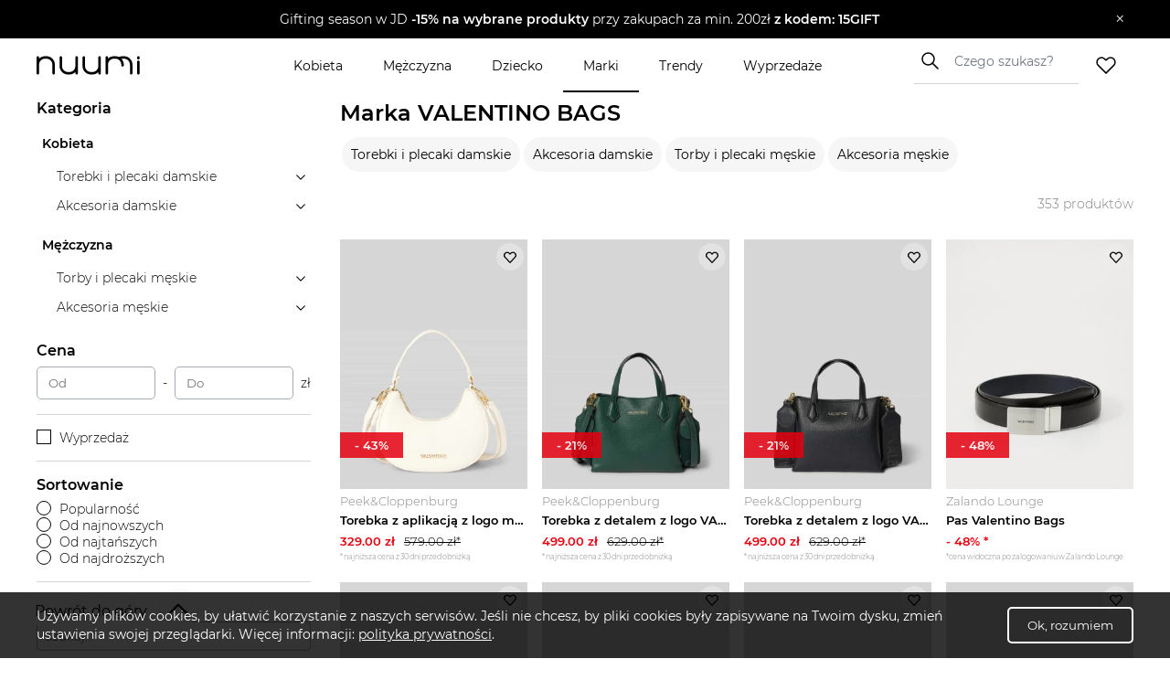

--- FILE ---
content_type: text/html; charset=utf-8
request_url: https://www.nuumi.pl/marki/valentino-bags
body_size: 33860
content:
<!DOCTYPE html><html lang="pl-PL"><head><meta charSet="utf-8"/><meta name="viewport" content="width=device-width"/><link rel="canonical" href="https://www.nuumi.pl/marki/valentino-bags"/><title>Wyprzedaż Valentino Bags – modne torebki w super cenach ∣ nuumi.pl</title><meta content="Odkryj torebki VALENTINO BAGS – nowoczesny design, elegancja i funkcjonalność. Wybierz stylowe modele na każdą okazję i podkreśl swój look z Nuumi.pl!" name="description"/><meta name="keywords" content="torebki Valentino Bags, markowe akcesoria Valentino Bags, eleganckie torebki damskie Valentino Bags, stylowe portfele Valentino Bags, modne dodatki od Valentino Bags"/><meta property="og:type" content="website"/><meta property="og:image" content="https://api.nuumi.pl/images/nuumi-moda-online.jpg"/><meta property="og:url" content="https://www.nuumi.pl/marki/valentino-bags"/><meta property="og:site_name" content="nuumi"/><meta property="og:title" content="Wyprzedaż Valentino Bags – modne torebki w super cenach ∣ nuumi.pl"/><meta property="og:description" content="Odkryj torebki VALENTINO BAGS – nowoczesny design, elegancja i funkcjonalność. Wybierz stylowe modele na każdą okazję i podkreśl swój look z Nuumi.pl!"/><meta name="twitter:card" content="summary_large_image"/><meta name="twitter:title" content="Wyprzedaż Valentino Bags – modne torebki w super cenach ∣ nuumi.pl"/><meta name="twitter:image" content="https://api.nuumi.pl/images/nuumi-moda-online.jpg"/><script type="application/ld+json">{"@context":"https://schema.org","@type":"Organization","name":"Nuumi","url":"https://www.nuumi.pl","sameAs":["https://www.instagram.com/nuumi.pl/","https://www.facebook.com/nuumi/"],"logo":"https://www.nuumi.pl/_next/static/media/nuumi-logo.27683532.svg","email":"contact@softnauts.com","address":{"@type":"PostalAddress","addressLocality":"Cracow, Poland","postalCode":"31-135","streetAddress":"al. Słowackiego 15a/8"},"telephone":"(+48) 795 05 05 03"}</script><script type="application/ld+json">{"@context":"https://schema.org","@type":"BreadcrumbList","itemListElement":[{"@type":"ListItem","position":1,"item":{"@type":"WebPage","@id":"https://www.nuumi.pl/","name":"nuumi.pl"}},{"@type":"ListItem","position":2,"item":{"@type":"WebPage","@id":"https://www.nuumi.pl/marki","name":"Marki"}},{"@type":"ListItem","position":3,"item":{"@type":"WebPage","@id":"https://www.nuumi.pl/marki/valentino-bags","name":"VALENTINO BAGS"}}]}</script><script type="application/ld+json">{"@context":"https://schema.org","@type":"WebPage","url":"https://www.nuumi.pl","name":"Nuumi","description":"Najnowsza kolekcja marki VALENTINO BAGS. Sprawdź nasze stylizacje oraz najlepsze promocje do -70%!","keywords":"","image":"","author":{"@type":"Organization","name":"Nuumi","url":"https://www.nuumi.pl"},"audience":{"@type":"Audience","audienceType":"Children, adults, kids, fathers, mothers, families, parents"},"inLanguage":{"@type":"Language","name":"Polish","alternateName":"pl"},"potentialAction":{"@type":"SearchAction","target":{"@type":"EntryPoint","urlTemplate":"wyszukaj?name={name}"},"query-input":{"@type":"PropertyValueSpecification","valueRequired":"False","valueName":"name"}}}</script><script type="application/ld+json">{"@context":"https://schema.org","@graph":[{"@type":"SiteNavigationElement","@id":"#navigation","name":"Wyprzedaże","url":"https://www.nuumi.pl/wyprzedaze"},{"@type":"SiteNavigationElement","@id":"#navigation","name":"Marki","url":"https://www.nuumi.pl/marki"},{"@type":"SiteNavigationElement","@id":"#navigation","name":"Trendy","url":"https://www.nuumi.pl/trendy"},{"@type":"SiteNavigationElement","@id":"#navigation","name":"Home","url":"https://www.nuumi.pl"},{"@type":"SiteNavigationElement","@id":"#navigation","name":"Kontakt","url":"https://www.nuumi.pl/kontakt"},{"@type":"SiteNavigationElement","@id":"#navigation","name":"Polityka prywatności","url":"https://www.nuumi.pl/polityka-prywatnosci"},{"@type":"SiteNavigationElement","@id":"#navigation","name":"Regulamin","url":"https://www.nuumi.pl/regulamin"},{"@type":"SiteNavigationElement","@id":"#navigation","name":"Kobieta","url":"https://www.nuumi.pl/kobieta"},{"@type":"SiteNavigationElement","@id":"#navigation","name":"Dziecko","url":"https://www.nuumi.pl/dziecko"},{"@type":"SiteNavigationElement","@id":"#navigation","name":"Mężczyzna","url":"https://www.nuumi.pl/mezczyzna"}]}</script><script type="application/ld+json">{"@context":"http://schema.org","@type":"ItemList","name":"Marka VALENTINO BAGS","itemListOrder":"http://schema.org/ItemListOrderAscending","itemListElement":[{"@type":"ListItem","position":1,"url":"https://www.nuumi.pl/p/torebka-z-aplikacja-z-logo-model-shelby-valentino-bags-4"},{"@type":"ListItem","position":2,"url":"https://www.nuumi.pl/p/torebka-z-detalem-z-logo-valentino-bags-4"},{"@type":"ListItem","position":3,"url":"https://www.nuumi.pl/p/torebka-z-detalem-z-logo-valentino-bags-5"},{"@type":"ListItem","position":4,"url":"https://www.nuumi.pl/p/pas-valentino-bags-2"},{"@type":"ListItem","position":5,"url":"https://www.nuumi.pl/p/torba-na-laptop-z-aplikacja-z-logo-valentino-bags"},{"@type":"ListItem","position":6,"url":"https://www.nuumi.pl/p/torebka-z-uchwytem-model-wannabe-valentino-bags-2"},{"@type":"ListItem","position":7,"url":"https://www.nuumi.pl/p/torebka-z-napisem-z-logo-model-zero-re-valentino-bags-2"},{"@type":"ListItem","position":8,"url":"https://www.nuumi.pl/p/torebka-z-aplikacja-z-logo-valentino-bags-6"},{"@type":"ListItem","position":9,"url":"https://www.nuumi.pl/p/torba-na-ramie-z-pikowaniem-model-ocarina-valentino-bags-1"},{"@type":"ListItem","position":10,"url":"https://www.nuumi.pl/p/portfel-z-nadrukiem-z-logo-na-calej-powierzchni-model-regina-valentino-bags"},{"@type":"ListItem","position":11,"url":"https://www.nuumi.pl/p/torba-na-zakupy-valentino-bags-36"},{"@type":"ListItem","position":12,"url":"https://www.nuumi.pl/p/torba-weekendowa-z-detalem-z-logo-valentino-bags"},{"@type":"ListItem","position":13,"url":"https://www.nuumi.pl/p/torebka-z-detalem-z-logo-valentino-bags-1"},{"@type":"ListItem","position":14,"url":"https://www.nuumi.pl/p/pas-valentino-bags-5"},{"@type":"ListItem","position":15,"url":"https://www.nuumi.pl/p/torebka-z-imitacji-skory-model-brixton-valentino-bags-1"},{"@type":"ListItem","position":16,"url":"https://www.nuumi.pl/p/torba-na-ramie-z-aplikacja-z-logo-model-special-martu-valentino-bags"},{"@type":"ListItem","position":17,"url":"https://www.nuumi.pl/p/torba-shopper-z-aplikacja-z-logo-model-arcadia-valentino-bags-2"},{"@type":"ListItem","position":18,"url":"https://www.nuumi.pl/p/kopertowka-z-aplikacja-z-logo-model-kalua-valentino-bags-4"},{"@type":"ListItem","position":19,"url":"https://www.nuumi.pl/p/torba-na-ramie-z-detalem-z-logo-model-stefany-valentino-bags"},{"@type":"ListItem","position":20,"url":"https://www.nuumi.pl/p/portfel-z-aplikacja-z-logo-model-fae-valentino-bags"}]}</script><meta name="next-head-count" content="20"/><meta name="build" content="2022-02-16-09-11"/><meta charset="utf-8"/><meta name="viewport" content="width=device-width, initial-scale=1, maximum-scale=5"/><link rel="icon" type="image/png" sizes="32x32" href="/favicon-32x32.png"/><link rel="icon" type="image/png" sizes="16x16" href="/favicon-16x16.png"/><link rel="apple-touch-icon" sizes="180x180" href="/apple-touch-icon.png"/><link rel="manifest" href="/site.webmanifest"/><link rel="mask-icon" href="/safari-pinned-tab.svg" color="#5bbad5"/><meta name="theme-color" content="#ffffff"/><link data-next-font="" rel="preconnect" href="/" crossorigin="anonymous"/><script id="google-gtag" data-nscript="beforeInteractive">
                                window.dataLayer = window.dataLayer || [];
                                function gtag(){dataLayer.push(arguments);}
                                gtag('js', new Date());
                                gtag('config', 'G-PH24WN1SSN', {
                                page_path: window.location.pathname,
                                });
                            </script><link rel="preload" href="/_next/static/css/16a25e3f5aff8a85.css" as="style"/><link rel="stylesheet" href="/_next/static/css/16a25e3f5aff8a85.css" data-n-g=""/><link rel="preload" href="/_next/static/css/05bb9fdba12c38be.css" as="style"/><link rel="stylesheet" href="/_next/static/css/05bb9fdba12c38be.css" data-n-p=""/><link rel="preload" href="/_next/static/css/08f6d62ade396c1d.css" as="style"/><link rel="stylesheet" href="/_next/static/css/08f6d62ade396c1d.css" data-n-p=""/><noscript data-n-css=""></noscript><script defer="" nomodule="" src="/_next/static/chunks/polyfills-c67a75d1b6f99dc8.js"></script><script id="google-tag-manager" src="https://www.googletagmanager.com/gtag/js?id=G-PH24WN1SSN" defer="" data-nscript="beforeInteractive"></script><script src="/_next/static/chunks/webpack-5a3b801368e36b9f.js" defer=""></script><script src="/_next/static/chunks/framework-2c79e2a64abdb08b.js" defer=""></script><script src="/_next/static/chunks/main-7c8966651ff4862e.js" defer=""></script><script src="/_next/static/chunks/pages/_app-c4333f631849eb46.js" defer=""></script><script src="/_next/static/chunks/921-6858526f7b04616a.js" defer=""></script><script src="/_next/static/chunks/112-200ed400cf9e0850.js" defer=""></script><script src="/_next/static/chunks/283-6be57328b30bd08c.js" defer=""></script><script src="/_next/static/chunks/730-f6ba0c259fb3179f.js" defer=""></script><script src="/_next/static/chunks/390-5bb420e64bb4e7e1.js" defer=""></script><script src="/_next/static/chunks/pages/marki/%5Bbrand%5D-6d09fe1fc67a0113.js" defer=""></script><script src="/_next/static/mi4WLwAe7sMYCtF-MzOcs/_buildManifest.js" defer=""></script><script src="/_next/static/mi4WLwAe7sMYCtF-MzOcs/_ssgManifest.js" defer=""></script></head><body><div id="__next"><div class="App"><div class="NavbarComponent_componentsNavbarComponent__LkdEo"><div class="NavbarComponent_navbarInner__EFjoY"><div class="NavbarComponent_navbarContentWrapper__xcoqi"><div class="NavbarComponent_burgerMenuContainer__eel_U"><img title="menu" alt="burger-menu" loading="lazy" width="24" height="24" decoding="async" data-nimg="1" style="color:transparent" src="/_next/static/media/burger-menu-open.970e514d.svg"/></div><a title="strona główna" class="NavbarComponent_navbarLogo__TolNt" href="/"><img alt="nuumi" title="nuumi" loading="lazy" width="201" height="32" decoding="async" data-nimg="1" style="color:transparent" src="/_next/static/media/nuumi-logo.27683532.svg"/></a><a class="NavbarComponent_likedItemsWrapper__cQujO" href="/ulubione"><img alt="empty heart" loading="lazy" width="22" height="20" decoding="async" data-nimg="1" style="color:transparent" src="/_next/static/media/header-heart-empty.976c7b24.svg"/></a><div class="Search_searchWrapperMobile__B3WWG"><div class="Search_searchIcon__EVEs_"><img alt="search icon" loading="lazy" width="16" height="16" decoding="async" data-nimg="1" style="color:transparent" src="/_next/static/media/search_alt_black.9548cfa0.svg"/></div></div></div><div class="NavbarComponent_searchInputWrapperMobile__07AbO"><input placeholder="Czego szukasz?" type="text" class="NavbarComponent_searchInput__30eJx" id="search-input" value=""/><div class="NavbarComponent_searchButton__ScxmX"><p>Szukaj</p></div></div><div class="NavbarComponent_collapsed__sr9h7"><div class="NavbarComponent_menuMobileTreeContainer__QMB_Q"><div class="NavbarComponent_singleMenuItem__wpDWH"><a class="NavbarComponent_buttonLink__y_XRE" title="marki" href="/marki"><div class="NavbarComponent_navbarButton__KSMF5"><p>Marki</p></div></a></div><div class="NavbarComponent_singleMenuItem__wpDWH"><a class="NavbarComponent_buttonLink__y_XRE" title="trendy" href="/trendy"><div class="NavbarComponent_navbarButton__KSMF5"><p>Trendy</p></div></a></div><div class="NavbarComponent_singleMenuItem__wpDWH"><a class="NavbarComponent_buttonLink__y_XRE" title="wyprzedaże" href="/wyprzedaze"><div class="NavbarComponent_navbarButton__KSMF5"><p>Wyprzedaże</p></div></a></div></div></div></div></div><div class="NavbarComponent_navbarWrapper__5At_S"><div class="NavbarComponent_logoAndSearch__PX0Tg"><a title="strona główna" class="NavbarComponent_navbarLogo__TolNt" href="/"><img alt="nuumi" title="nuumi" loading="lazy" width="201" height="32" decoding="async" data-nimg="1" style="color:transparent" src="/_next/static/media/nuumi-logo.27683532.svg"/></a><div class="NavbarComponent_menuHandlers__2KMAp"><div class="Search_searchWrapperMobile__B3WWG"><div class="Search_searchIcon__EVEs_"><img alt="search icon" loading="lazy" width="16" height="16" decoding="async" data-nimg="1" style="color:transparent" src="/_next/static/media/search_alt_black.9548cfa0.svg"/></div></div><a class="NavbarComponent_likedItemsWrapper__cQujO" href="/ulubione"><img alt="empty heart" loading="lazy" width="22" height="20" decoding="async" data-nimg="1" style="color:transparent" src="/_next/static/media/header-heart-empty.976c7b24.svg"/></a></div></div><div class="NavbarComponent_menuList__gojox"><div class="NavbarComponent_linkWrapper__360Hz"><span class="NavbarComponent_menuLink__L_1_F"><div class="NavbarComponent_menuButton__OLkGa NavbarComponent_defaultCursor__Ew1_B">Kobieta</div></span><div class="DropdownMenu_dropdownMenu__b_Fdh"><div class="DropdownMenu_dropdownColumn__3_cGt"><a href="/kobieta/ubrania-damskie" class="DropdownMenu_rootCategoryTitle__eQbPX">UBRANIA DAMSKIE</a><div class="DropdownMenu_childCategoryTitle__QdniM"><a href="/kobieta/bluzki-damskie">Bluzki damskie</a></div><div class="DropdownMenu_childCategoryTitle__QdniM"><a href="/kobieta/koszule-damskie">Koszule damskie</a></div><div class="DropdownMenu_childCategoryTitle__QdniM"><a href="/kobieta/topy-i-koszulki-damskie">Topy i koszulki damskie</a></div><div class="DropdownMenu_childCategoryTitle__QdniM"><a href="/kobieta/garnitury-damskie">Garnitury damskie</a></div><div class="DropdownMenu_childCategoryTitle__QdniM"><a href="/kobieta/sukienki-damskie">Sukienki damskie</a></div><div class="DropdownMenu_childCategoryTitle__QdniM"><a href="/kobieta/marynarki-damskie">Marynarki damskie</a></div><div class="DropdownMenu_childCategoryTitle__QdniM"><a href="/kobieta/futra-i-kozuchy">Futra i kożuchy</a></div><div class="DropdownMenu_childCategoryTitle__QdniM"><a href="/kobieta/kurtki-damskie">Kurtki damskie</a></div><div class="DropdownMenu_childCategoryTitle__QdniM"><a href="/kobieta/plaszcze-damskie">Płaszcze damskie</a></div><div class="DropdownMenu_childCategoryTitle__QdniM"><a href="/kobieta/kamizelki-damskie">Kamizelki damskie</a></div><div class="DropdownMenu_childCategoryTitle__QdniM"><a href="/kobieta/swetry-damskie">Swetry damskie</a></div><div class="DropdownMenu_childCategoryTitle__QdniM"><a href="/kobieta/bluzy-damskie">Bluzy damskie</a></div><div class="DropdownMenu_childCategoryTitle__QdniM"><a href="/kobieta/jeansy-damskie">Jeansy damskie</a></div><div class="DropdownMenu_childCategoryTitle__QdniM"><a href="/kobieta/spodnie-damskie">Spodnie damskie</a></div><div class="DropdownMenu_childCategoryTitle__QdniM"><a href="/kobieta/spodnice-damskie">Spódnice damskie</a></div><div class="DropdownMenu_childCategoryTitle__QdniM"><a href="/kobieta/bielizna-damska">Bielizna damska</a></div><div class="DropdownMenu_childCategoryTitle__QdniM"><a href="/kobieta/moda-plazowa-damska">Moda plażowa damska</a></div><div class="DropdownMenu_childCategoryTitle__QdniM"><a href="/kobieta/komplety-damskie">Komplety damskie</a></div><div class="DropdownMenu_childCategoryTitle__QdniM"><a href="/kobieta/odziez-ciazowa-1">Odzież ciążowa</a></div><div class="DropdownMenu_childCategoryTitle__QdniM"><a href="/kobieta/dresy-damskie">Dresy damskie</a></div></div><div class="DropdownMenu_dropdownColumn__3_cGt"><a href="/kobieta/ubrania-i-buty-sportowe-damskie" class="DropdownMenu_rootCategoryTitle__eQbPX">UBRANIA I BUTY SPORTOWE DAMSKIE</a><div class="DropdownMenu_childCategoryTitle__QdniM"><a href="/kobieta/akcesoria-sportowe-damskie">Akcesoria sportowe damskie</a></div><div class="DropdownMenu_childCategoryTitle__QdniM"><a href="/kobieta/bielizna-sportowa-damska">Bielizna sportowa damska</a></div><div class="DropdownMenu_childCategoryTitle__QdniM"><a href="/kobieta/bluzy-sportowe-damskie">Bluzy sportowe damskie</a></div><div class="DropdownMenu_childCategoryTitle__QdniM"><a href="/kobieta/buty-sportowe-damskie">Buty sportowe damskie</a></div><div class="DropdownMenu_childCategoryTitle__QdniM"><a href="/kobieta/legginsy-damskie">Legginsy damskie</a></div><div class="DropdownMenu_childCategoryTitle__QdniM"><a href="/kobieta/koszulki-sportowe-damskie">Koszulki sportowe damskie</a></div><div class="DropdownMenu_childCategoryTitle__QdniM"><a href="/kobieta/kurtki-sportowe-damskie">Kurtki sportowe damskie</a></div><div class="DropdownMenu_childCategoryTitle__QdniM"><a href="/kobieta/koszule-turystyczne-damskie">Koszule turystyczne damskie</a></div><div class="DropdownMenu_childCategoryTitle__QdniM"><a href="/kobieta/spodenki-sportowe-damskie">Spodenki sportowe damskie</a></div><div class="DropdownMenu_childCategoryTitle__QdniM"><a href="/kobieta/spodnie-sportowe-damskie">Spodnie sportowe damskie</a></div></div><div class="DropdownMenu_dropdownColumn__3_cGt"><a href="/kobieta/buty-damskie" class="DropdownMenu_rootCategoryTitle__eQbPX">BUTY DAMSKIE</a><div class="DropdownMenu_childCategoryTitle__QdniM"><a href="/kobieta/sneakersy-damskie">Sneakersy damskie</a></div><div class="DropdownMenu_childCategoryTitle__QdniM"><a href="/kobieta/trampki-i-tenisowki-damskie">Trampki i tenisówki damskie</a></div><div class="DropdownMenu_childCategoryTitle__QdniM"><a href="/kobieta/szpilki">Szpilki</a></div><div class="DropdownMenu_childCategoryTitle__QdniM"><a href="/kobieta/sandaly-i-klapki-damskie">Sandały i klapki damskie</a></div><div class="DropdownMenu_childCategoryTitle__QdniM"><a href="/kobieta/espadryle-damskie">Espadryle damskie</a></div><div class="DropdownMenu_childCategoryTitle__QdniM"><a href="/kobieta/czolenka-damskie">Czółenka damskie</a></div><div class="DropdownMenu_childCategoryTitle__QdniM"><a href="/kobieta/mokasyny-damskie">Mokasyny damskie</a></div><div class="DropdownMenu_childCategoryTitle__QdniM"><a href="/kobieta/baleriny-damskie">Baleriny damskie</a></div><div class="DropdownMenu_childCategoryTitle__QdniM"><a href="/kobieta/botki-damskie">Botki damskie</a></div><div class="DropdownMenu_childCategoryTitle__QdniM"><a href="/kobieta/kowbojki-damskie">Kowbojki damskie</a></div><div class="DropdownMenu_childCategoryTitle__QdniM"><a href="/kobieta/kozaki-damskie">Kozaki damskie</a></div><div class="DropdownMenu_childCategoryTitle__QdniM"><a href="/kobieta/trapery-damskie">Trapery damskie</a></div><div class="DropdownMenu_childCategoryTitle__QdniM"><a href="/kobieta/sztyblety-damskie">Sztyblety damskie</a></div><div class="DropdownMenu_childCategoryTitle__QdniM"><a href="/kobieta/sniegowce-damskie">Śniegowce damskie</a></div><div class="DropdownMenu_childCategoryTitle__QdniM"><a href="/kobieta/kalosze-damskie">Kalosze damskie</a></div><div class="DropdownMenu_childCategoryTitle__QdniM"><a href="/kobieta/kapcie-damskie">Kapcie damskie</a></div><div class="DropdownMenu_childCategoryTitle__QdniM"><a href="/kobieta/buty-slubne-damskie">Buty ślubne damskie</a></div></div><div class="DropdownMenu_dropdownColumn__3_cGt"><a href="/kobieta/torebki-i-plecaki-damskie" class="DropdownMenu_rootCategoryTitle__eQbPX">TOREBKI I PLECAKI DAMSKIE</a><div class="DropdownMenu_childCategoryTitle__QdniM"><a href="/kobieta/torebki-damskie">Torebki damskie</a></div><div class="DropdownMenu_childCategoryTitle__QdniM"><a href="/kobieta/torby-damskie">Torby damskie</a></div><div class="DropdownMenu_childCategoryTitle__QdniM"><a href="/kobieta/torby-podrozne-i-walizki-damskie">Torby podróżne i walizki damskie</a></div><div class="DropdownMenu_childCategoryTitle__QdniM"><a href="/kobieta/plecaki-damskie">Plecaki damskie</a></div><div class="DropdownMenu_childCategoryTitle__QdniM"><a href="/kobieta/nerki-i-saszetki-damskie">Nerki i saszetki damskie</a></div><div class="DropdownMenu_childCategoryTitle__QdniM"><a href="/kobieta/walizki-damskie">Walizki damskie</a></div></div><div class="DropdownMenu_dropdownColumn__3_cGt"><a href="/kobieta/akcesoria-damskie" class="DropdownMenu_rootCategoryTitle__eQbPX">AKCESORIA DAMSKIE</a><div class="DropdownMenu_childCategoryTitle__QdniM"><a href="/kobieta/bizuteria-damska">Biżuteria damska</a></div><div class="DropdownMenu_childCategoryTitle__QdniM"><a href="/kobieta/czapki-i-kapelusze-damskie">Czapki i kapelusze damskie</a></div><div class="DropdownMenu_childCategoryTitle__QdniM"><a href="/kobieta/szaliki-i-rekawiczki-damskie">Szaliki i rękawiczki damskie</a></div><div class="DropdownMenu_childCategoryTitle__QdniM"><a href="/kobieta/okulary-przeciwsloneczne-damskie">Okulary przeciwsłoneczne damskie</a></div><div class="DropdownMenu_childCategoryTitle__QdniM"><a href="/kobieta/paski-damskie">Paski damskie</a></div><div class="DropdownMenu_childCategoryTitle__QdniM"><a href="/kobieta/portfele-i-etui-damskie">Portfele i etui damskie</a></div><div class="DropdownMenu_childCategoryTitle__QdniM"><a href="/kobieta/zegarki-damskie">Zegarki damskie</a></div><div class="DropdownMenu_childCategoryTitle__QdniM"><a href="/kobieta/ozdoby-do-wlosow-damskie">Ozdoby do włosów damskie</a></div><div class="DropdownMenu_childCategoryTitle__QdniM"><a href="/kobieta/breloki-damskie">Breloki damskie</a></div><div class="DropdownMenu_childCategoryTitle__QdniM"><a href="/kobieta/parasole-damskie">Parasole damskie</a></div><div class="DropdownMenu_childCategoryTitle__QdniM"><a href="/kobieta/kosmetyczki-damskie">Kosmetyczki damskie</a></div><div class="DropdownMenu_childCategoryTitle__QdniM"><a href="/kobieta/akcesoria-obuwnicze">Akcesoria obuwnicze</a></div></div></div></div><div class="NavbarComponent_linkWrapper__360Hz"><span class="NavbarComponent_menuLink__L_1_F"><div class="NavbarComponent_menuButton__OLkGa NavbarComponent_defaultCursor__Ew1_B">Mężczyzna</div></span><div class="DropdownMenu_dropdownMenu__b_Fdh"><div class="DropdownMenu_dropdownColumn__3_cGt"><a href="/mezczyzna/ubrania-meskie" class="DropdownMenu_rootCategoryTitle__eQbPX">UBRANIA MĘSKIE</a><div class="DropdownMenu_childCategoryTitle__QdniM"><a href="/mezczyzna/topy-i-koszulki-meskie">Topy i koszulki męskie</a></div><div class="DropdownMenu_childCategoryTitle__QdniM"><a href="/mezczyzna/bluzy-meskie">Bluzy męskie</a></div><div class="DropdownMenu_childCategoryTitle__QdniM"><a href="/mezczyzna/koszule-meskie">Koszule męskie</a></div><div class="DropdownMenu_childCategoryTitle__QdniM"><a href="/mezczyzna/marynarki-i-garnitury-meskie">Marynarki i garnitury męskie</a></div><div class="DropdownMenu_childCategoryTitle__QdniM"><a href="/mezczyzna/kamizelki-meskie">Kamizelki męskie</a></div><div class="DropdownMenu_childCategoryTitle__QdniM"><a href="/mezczyzna/kurtki-meskie">Kurtki męskie</a></div><div class="DropdownMenu_childCategoryTitle__QdniM"><a href="/mezczyzna/plaszcze-meskie">Płaszcze męskie</a></div><div class="DropdownMenu_childCategoryTitle__QdniM"><a href="/mezczyzna/swetry-i-kardigany-meskie">Swetry i kardigany męskie</a></div><div class="DropdownMenu_childCategoryTitle__QdniM"><a href="/mezczyzna/spodnie-meskie-1">Spodnie męskie</a></div><div class="DropdownMenu_childCategoryTitle__QdniM"><a href="/mezczyzna/jeansy-meskie">Jeansy męskie</a></div><div class="DropdownMenu_childCategoryTitle__QdniM"><a href="/mezczyzna/dresy-meskie">Dresy męskie</a></div><div class="DropdownMenu_childCategoryTitle__QdniM"><a href="/mezczyzna/bielizna-meska">Bielizna męska</a></div><div class="DropdownMenu_childCategoryTitle__QdniM"><a href="/mezczyzna/odziez-kapielowa-meska">Odzież kąpielowa męska</a></div></div><div class="DropdownMenu_dropdownColumn__3_cGt"><a href="/mezczyzna/ubrania-i-buty-sportowe-meskie" class="DropdownMenu_rootCategoryTitle__eQbPX">UBRANIA I BUTY SPORTOWE MĘSKIE</a><div class="DropdownMenu_childCategoryTitle__QdniM"><a href="/mezczyzna/stroje-pilkarskie-meskie">Stroje piłkarskie męskie</a></div><div class="DropdownMenu_childCategoryTitle__QdniM"><a href="/mezczyzna/akcesoria-sportowe-meskie">Akcesoria sportowe męskie</a></div><div class="DropdownMenu_childCategoryTitle__QdniM"><a href="/mezczyzna/odziez-rowerowa">Odzież rowerowa</a></div><div class="DropdownMenu_childCategoryTitle__QdniM"><a href="/mezczyzna/bielizna-sportowa-meska">Bielizna sportowa męska</a></div><div class="DropdownMenu_childCategoryTitle__QdniM"><a href="/mezczyzna/bluzy-sportowe-meskie">Bluzy sportowe męskie</a></div><div class="DropdownMenu_childCategoryTitle__QdniM"><a href="/mezczyzna/buty-sportowe-meskie">Buty sportowe męskie</a></div><div class="DropdownMenu_childCategoryTitle__QdniM"><a href="/mezczyzna/legginsy-meskie">Legginsy męskie</a></div><div class="DropdownMenu_childCategoryTitle__QdniM"><a href="/mezczyzna/koszulki-sportowe-meskie">Koszulki sportowe męskie</a></div><div class="DropdownMenu_childCategoryTitle__QdniM"><a href="/mezczyzna/koszule-turystyczne-meskie">Koszule turystyczne męskie</a></div><div class="DropdownMenu_childCategoryTitle__QdniM"><a href="/mezczyzna/kurtki-sportowe-meskie">Kurtki sportowe męskie</a></div><div class="DropdownMenu_childCategoryTitle__QdniM"><a href="/mezczyzna/spodenki-sportowe-meskie">Spodenki sportowe męskie</a></div><div class="DropdownMenu_childCategoryTitle__QdniM"><a href="/mezczyzna/spodnie-sportowe-meskie">Spodnie sportowe męskie</a></div></div><div class="DropdownMenu_dropdownColumn__3_cGt"><a href="/mezczyzna/buty-meskie" class="DropdownMenu_rootCategoryTitle__eQbPX">BUTY MĘSKIE</a><div class="DropdownMenu_childCategoryTitle__QdniM"><a href="/mezczyzna/sneakersy-meskie">Sneakersy męskie</a></div><div class="DropdownMenu_childCategoryTitle__QdniM"><a href="/mezczyzna/trampki-i-tenisowki-meskie">Trampki i tenisówki męskie</a></div><div class="DropdownMenu_childCategoryTitle__QdniM"><a href="/mezczyzna/polbuty-meskie">Półbuty męskie</a></div><div class="DropdownMenu_childCategoryTitle__QdniM"><a href="/mezczyzna/mokasyny-meskie">Mokasyny męskie</a></div><div class="DropdownMenu_childCategoryTitle__QdniM"><a href="/mezczyzna/glany-meskie">Glany męskie</a></div><div class="DropdownMenu_childCategoryTitle__QdniM"><a href="/mezczyzna/botki-i-sztyblety-meskie">Botki i sztyblety męskie</a></div><div class="DropdownMenu_childCategoryTitle__QdniM"><a href="/mezczyzna/espadryle-meskie">Espadryle męskie</a></div><div class="DropdownMenu_childCategoryTitle__QdniM"><a href="/mezczyzna/kalosze-meskie">Kalosze męskie</a></div><div class="DropdownMenu_childCategoryTitle__QdniM"><a href="/mezczyzna/trapery-meskie">Trapery męskie</a></div><div class="DropdownMenu_childCategoryTitle__QdniM"><a href="/mezczyzna/buty-zimowe-meskie">Buty zimowe męskie</a></div><div class="DropdownMenu_childCategoryTitle__QdniM"><a href="/mezczyzna/sandaly-i-klapki-meskie">Sandały i klapki męskie</a></div><div class="DropdownMenu_childCategoryTitle__QdniM"><a href="/mezczyzna/kapcie-meskie">Kapcie męskie</a></div><div class="DropdownMenu_childCategoryTitle__QdniM"><a href="/mezczyzna/kozaki-meskie">Kozaki męskie</a></div><div class="DropdownMenu_childCategoryTitle__QdniM"><a href="/mezczyzna/sniegowce-meskie">Śniegowce męskie</a></div><div class="DropdownMenu_childCategoryTitle__QdniM"><a href="/mezczyzna/akcesoria-do-butow">Akcesoria do butów</a></div><div class="DropdownMenu_childCategoryTitle__QdniM"><a href="/mezczyzna/buty-slubne-meskie">Buty ślubne męskie</a></div><div class="DropdownMenu_childCategoryTitle__QdniM"><a href="/mezczyzna/buty-do-wody-meskie">Buty do wody męskie</a></div></div><div class="DropdownMenu_dropdownColumn__3_cGt"><a href="/mezczyzna/torby-i-plecaki-meskie" class="DropdownMenu_rootCategoryTitle__eQbPX">TORBY I PLECAKI MĘSKIE</a><div class="DropdownMenu_childCategoryTitle__QdniM"><a href="/mezczyzna/torby-meskie">Torby męskie</a></div><div class="DropdownMenu_childCategoryTitle__QdniM"><a href="/mezczyzna/torby-podrozne-i-walizki-meskie">Torby podróżne i walizki męskie</a></div><div class="DropdownMenu_childCategoryTitle__QdniM"><a href="/mezczyzna/plecaki-meskie">Plecaki męskie</a></div><div class="DropdownMenu_childCategoryTitle__QdniM"><a href="/mezczyzna/nerki-i-saszetki-meskie">Nerki i saszetki męskie</a></div></div><div class="DropdownMenu_dropdownColumn__3_cGt"><a href="/mezczyzna/akcesoria-meskie" class="DropdownMenu_rootCategoryTitle__eQbPX">AKCESORIA MĘSKIE</a><div class="DropdownMenu_childCategoryTitle__QdniM"><a href="/mezczyzna/bizuteria-meska">Biżuteria męska</a></div><div class="DropdownMenu_childCategoryTitle__QdniM"><a href="/mezczyzna/czapki-i-kapelusze-meskie">Czapki i kapelusze męskie</a></div><div class="DropdownMenu_childCategoryTitle__QdniM"><a href="/mezczyzna/szaliki-i-kominy-meskie">Szaliki i kominy męskie</a></div><div class="DropdownMenu_childCategoryTitle__QdniM"><a href="/mezczyzna/rekawiczki-meskie">Rękawiczki męskie</a></div><div class="DropdownMenu_childCategoryTitle__QdniM"><a href="/mezczyzna/okulary-przeciwsloneczne-meskie">Okulary przeciwsłoneczne męskie</a></div><div class="DropdownMenu_childCategoryTitle__QdniM"><a href="/mezczyzna/paski-meskie">Paski męskie</a></div><div class="DropdownMenu_childCategoryTitle__QdniM"><a href="/mezczyzna/krawaty-i-muszki-meskie">Krawaty i muszki męskie</a></div><div class="DropdownMenu_childCategoryTitle__QdniM"><a href="/mezczyzna/portfele-meskie">Portfele męskie</a></div><div class="DropdownMenu_childCategoryTitle__QdniM"><a href="/mezczyzna/parasole-meskie">Parasole męskie</a></div><div class="DropdownMenu_childCategoryTitle__QdniM"><a href="/mezczyzna/kosmetyczki-meskie">Kosmetyczki męskie</a></div><div class="DropdownMenu_childCategoryTitle__QdniM"><a href="/mezczyzna/zegarki-meskie">Zegarki męskie</a></div><div class="DropdownMenu_childCategoryTitle__QdniM"><a href="/mezczyzna/etui-meskie">Etui męskie</a></div><div class="DropdownMenu_childCategoryTitle__QdniM"><a href="/mezczyzna/szelki-meskie">Szelki męskie</a></div><div class="DropdownMenu_childCategoryTitle__QdniM"><a href="/mezczyzna/spinki-do-koszuli">Spinki do koszuli</a></div></div></div></div><div class="NavbarComponent_linkWrapper__360Hz"><span class="NavbarComponent_menuLink__L_1_F"><div class="NavbarComponent_menuButton__OLkGa NavbarComponent_defaultCursor__Ew1_B">Dziecko</div></span><div class="DropdownMenu_dropdownMenu__b_Fdh"><div class="DropdownMenu_dropdownColumn__3_cGt"><a href="/dziecko/ubrania-dzieciece" class="DropdownMenu_rootCategoryTitle__eQbPX">UBRANIA DZIECIĘCE</a><div class="DropdownMenu_childCategoryTitle__QdniM"><a href="/dziecko/marynarki-dzieciece">Marynarki dziecięce</a></div><div class="DropdownMenu_childCategoryTitle__QdniM"><a href="/dziecko/bolerka-dzieciece">Bolerka dziecięce</a></div><div class="DropdownMenu_childCategoryTitle__QdniM"><a href="/dziecko/bluzki-dzieciece">Bluzki dziecięce</a></div><div class="DropdownMenu_childCategoryTitle__QdniM"><a href="/dziecko/bluzy-i-polary-dzieciece">Bluzy i polary dziecięce</a></div><div class="DropdownMenu_childCategoryTitle__QdniM"><a href="/dziecko/koszule-dzieciece">Koszule dziecięce</a></div><div class="DropdownMenu_childCategoryTitle__QdniM"><a href="/dziecko/jeansy-i-ogrodniczki-dzieciece">Jeansy i ogrodniczki dziecięce</a></div><div class="DropdownMenu_childCategoryTitle__QdniM"><a href="/dziecko/kombinezony-dzieciece">Kombinezony dziecięce</a></div><div class="DropdownMenu_childCategoryTitle__QdniM"><a href="/dziecko/komplety-dzieciece">Komplety dziecięce</a></div><div class="DropdownMenu_childCategoryTitle__QdniM"><a href="/dziecko/kurtki-i-plaszcze-dzieciece">Kurtki i płaszcze dziecięce</a></div><div class="DropdownMenu_childCategoryTitle__QdniM"><a href="/dziecko/spodnice-dziewczece">Spódnice dziewczęce</a></div><div class="DropdownMenu_childCategoryTitle__QdniM"><a href="/dziecko/spodnie-i-legginsy-dzieciece">Spodnie i legginsy dziecięce</a></div><div class="DropdownMenu_childCategoryTitle__QdniM"><a href="/dziecko/sukienki-dziewczece">Sukienki dziewczęce</a></div><div class="DropdownMenu_childCategoryTitle__QdniM"><a href="/dziecko/swetry-i-kardigany-dzieciece">Swetry i kardigany dziecięce</a></div><div class="DropdownMenu_childCategoryTitle__QdniM"><a href="/dziecko/szorty-dzieciece">Szorty dziecięce</a></div><div class="DropdownMenu_childCategoryTitle__QdniM"><a href="/dziecko/topy-i-koszulki-dzieciece">Topy i koszulki dziecięce</a></div><div class="DropdownMenu_childCategoryTitle__QdniM"><a href="/dziecko/bielizna-dziecieca">Bielizna dziecięca</a></div><div class="DropdownMenu_childCategoryTitle__QdniM"><a href="/dziecko/moda-plazowa-dziecieca">Moda plażowa dziecięca</a></div></div><div class="DropdownMenu_dropdownColumn__3_cGt"><a href="/dziecko/ubrania-i-buty-sportowe-dzieciece" class="DropdownMenu_rootCategoryTitle__eQbPX">UBRANIA I BUTY SPORTOWE DZIECIĘCE</a><div class="DropdownMenu_childCategoryTitle__QdniM"><a href="/dziecko/koszulki-sportowe-dzieciece">Koszulki sportowe dziecięce</a></div><div class="DropdownMenu_childCategoryTitle__QdniM"><a href="/dziecko/spodnie-sportowe-dzieciece">Spodnie sportowe dziecięce</a></div><div class="DropdownMenu_childCategoryTitle__QdniM"><a href="/dziecko/kurtki-sportowe-dzieciece">Kurtki sportowe dziecięce</a></div><div class="DropdownMenu_childCategoryTitle__QdniM"><a href="/dziecko/bielizna-termoaktywna-dziecieca">Bielizna termoaktywna dziecięca</a></div><div class="DropdownMenu_childCategoryTitle__QdniM"><a href="/dziecko/akcesoria-sportowe-dzieciece">Akcesoria sportowe dziecięce</a></div><div class="DropdownMenu_childCategoryTitle__QdniM"><a href="/dziecko/buty-sportowe-dzieciece">Buty sportowe dziecięce</a></div></div><div class="DropdownMenu_dropdownColumn__3_cGt"><a href="/dziecko/buty-dzieciece" class="DropdownMenu_rootCategoryTitle__eQbPX">BUTY DZIECIĘCE</a><div class="DropdownMenu_childCategoryTitle__QdniM"><a href="/dziecko/baleriny-dziewczece">Baleriny dziewczęce</a></div><div class="DropdownMenu_childCategoryTitle__QdniM"><a href="/dziecko/botki-dzieciece">Botki dziecięce</a></div><div class="DropdownMenu_childCategoryTitle__QdniM"><a href="/dziecko/buty-zimowe-dzieciece">Buty zimowe dziecięce</a></div><div class="DropdownMenu_childCategoryTitle__QdniM"><a href="/dziecko/espadryle-dzieciece">Espadryle dziecięce</a></div><div class="DropdownMenu_childCategoryTitle__QdniM"><a href="/dziecko/kalosze-dzieciece">Kalosze dziecięce</a></div><div class="DropdownMenu_childCategoryTitle__QdniM"><a href="/dziecko/kapcie-dzieciece">Kapcie dziecięce</a></div><div class="DropdownMenu_childCategoryTitle__QdniM"><a href="/dziecko/klapki-i-japonki-dzieciece">Klapki i japonki dziecięce</a></div><div class="DropdownMenu_childCategoryTitle__QdniM"><a href="/dziecko/kozaki-dzieciece">Kozaki dziecięce</a></div><div class="DropdownMenu_childCategoryTitle__QdniM"><a href="/dziecko/mokasyny-dzieciece">Mokasyny dziecięce</a></div><div class="DropdownMenu_childCategoryTitle__QdniM"><a href="/dziecko/sandaly-dzieciece">Sandały dziecięce</a></div><div class="DropdownMenu_childCategoryTitle__QdniM"><a href="/dziecko/polbuty-dzieciece">Półbuty dziecięce</a></div><div class="DropdownMenu_childCategoryTitle__QdniM"><a href="/dziecko/sneakersy-dzieciece">Sneakersy dziecięce</a></div><div class="DropdownMenu_childCategoryTitle__QdniM"><a href="/dziecko/sniegowce-dzieciece">Śniegowce dziecięce</a></div><div class="DropdownMenu_childCategoryTitle__QdniM"><a href="/dziecko/trampki-i-tenisowki-dzieciece">Trampki i tenisówki dziecięce</a></div><div class="DropdownMenu_childCategoryTitle__QdniM"><a href="/dziecko/trzewiki-dzieciece">Trzewiki dziecięce</a></div><div class="DropdownMenu_childCategoryTitle__QdniM"><a href="/dziecko/akcesoria-dzieciece-do-butow">Akcesoria dziecięce do butów</a></div></div><div class="DropdownMenu_dropdownColumn__3_cGt"><a href="/dziecko/akcesoria-dzieciece" class="DropdownMenu_rootCategoryTitle__eQbPX">AKCESORIA DZIECIĘCE</a><div class="DropdownMenu_childCategoryTitle__QdniM"><a href="/dziecko/bandany-dzieciece">Bandany dziecięce</a></div><div class="DropdownMenu_childCategoryTitle__QdniM"><a href="/dziecko/bizuteria-dziecieca">Biżuteria dziecięca</a></div><div class="DropdownMenu_childCategoryTitle__QdniM"><a href="/dziecko/portfele-dzieciece">Portfele dziecięce</a></div><div class="DropdownMenu_childCategoryTitle__QdniM"><a href="/dziecko/szaliki-i-kominy-dzieciece">Szaliki i kominy dziecięce</a></div><div class="DropdownMenu_childCategoryTitle__QdniM"><a href="/dziecko/rekawiczki-dzieciece">Rękawiczki dziecięce</a></div><div class="DropdownMenu_childCategoryTitle__QdniM"><a href="/dziecko/opaski-zimowe-dzieciece">Opaski zimowe dziecięce</a></div><div class="DropdownMenu_childCategoryTitle__QdniM"><a href="/dziecko/paski-dzieciece">Paski dziecięce</a></div><div class="DropdownMenu_childCategoryTitle__QdniM"><a href="/dziecko/ozdoby-do-wlosow-dziewczece">Ozdoby do włosów dziewczęce</a></div><div class="DropdownMenu_childCategoryTitle__QdniM"><a href="/dziecko/zegarki-dzieciece">Zegarki dziecięce</a></div><div class="DropdownMenu_childCategoryTitle__QdniM"><a href="/dziecko/czapki-dzieciece">Czapki dziecięce</a></div><div class="DropdownMenu_childCategoryTitle__QdniM"><a href="/dziecko/torby-torebki-i-plecaki-dzieciece">Torby, torebki i plecaki dziecięce</a></div></div><div class="DropdownMenu_dropdownColumn__3_cGt"><a href="/dziecko/niemowle" class="DropdownMenu_rootCategoryTitle__eQbPX">NIEMOWLĘ</a><div class="DropdownMenu_childCategoryTitle__QdniM"><a href="/dziecko/ubrania-niemowlece">Ubrania niemowlęce</a></div><div class="DropdownMenu_childCategoryTitle__QdniM"><a href="/dziecko/buty-niemowlece">Buty niemowlęce</a></div><div class="DropdownMenu_childCategoryTitle__QdniM"><a href="/dziecko/bielizna-niemowleca">Bielizna niemowlęca</a></div><div class="DropdownMenu_childCategoryTitle__QdniM"><a href="/dziecko/akcesoria-niemowlece">Akcesoria niemowlęce</a></div></div></div></div><div class="NavbarComponent_linkWrapper__360Hz NavbarComponent_active__jFmBz"><a class="NavbarComponent_menuLink__L_1_F" title="Marki" href="/marki"><div class="NavbarComponent_menuButton__OLkGa">Marki</div></a><div class="DropdownMenu_dropdownMenu__b_Fdh"></div></div><div class="NavbarComponent_linkWrapper__360Hz"><a class="NavbarComponent_menuLink__L_1_F" title="Trendy" href="/trendy"><div class="NavbarComponent_menuButton__OLkGa">Trendy</div></a><div class="DropdownMenu_dropdownMenu__b_Fdh"></div></div><div class="NavbarComponent_linkWrapper__360Hz"><a class="NavbarComponent_menuLink__L_1_F" title="Wyprzedaże" href="/wyprzedaze"><div class="NavbarComponent_menuButton__OLkGa">Wyprzedaże</div></a><div class="DropdownMenu_dropdownMenu__b_Fdh"><div class="DropdownMenu_dropdownColumn__3_cGt"><div class="DropdownMenu_childCategoryTitle__QdniM"><a href="/wyprzedaze/4f-wyprzedaz">4F</a></div><div class="DropdownMenu_childCategoryTitle__QdniM"><a href="/wyprzedaze/7mil-wyprzedaz">7mil</a></div><div class="DropdownMenu_childCategoryTitle__QdniM"><a href="/wyprzedaze/adidas-wyprzedaz">Adidas</a></div><div class="DropdownMenu_childCategoryTitle__QdniM"><a href="/wyprzedaze/answear-wyprzedaz">Answear</a></div><div class="DropdownMenu_childCategoryTitle__QdniM"><a href="/wyprzedaze/armodo-wyprzedaz">Armodo</a></div><div class="DropdownMenu_childCategoryTitle__QdniM"><a href="/wyprzedaze/bershka-wyprzedaz">Bershka</a></div><div class="DropdownMenu_childCategoryTitle__QdniM"><a href="/wyprzedaze/big-star-wyprzedaz">BIG STAR</a></div><div class="DropdownMenu_childCategoryTitle__QdniM"><a href="/wyprzedaze/bimba-y-lola-wyprzedaz">BIMBA Y LOLA</a></div><div class="DropdownMenu_childCategoryTitle__QdniM"><a href="/wyprzedaze/boco-wyprzedaz">BOCO</a></div><div class="DropdownMenu_childCategoryTitle__QdniM"><a href="/wyprzedaze/bonprix-wyprzedaz">BonPrix</a></div><div class="DropdownMenu_childCategoryTitle__QdniM"><a href="/wyprzedaze/born2be-wyprzedaz">Born2be</a></div><div class="DropdownMenu_childCategoryTitle__QdniM"><a href="/wyprzedaze/breuninger-wyprzedaz">Breuninger</a></div><div class="DropdownMenu_childCategoryTitle__QdniM"><a href="/wyprzedaze/butsklep-wyprzedaz">ButSklep</a></div><div class="DropdownMenu_childCategoryTitle__QdniM"><a href="/wyprzedaze/butyjana-wyprzedaz">Butyjana</a></div><div class="DropdownMenu_childCategoryTitle__QdniM"><a href="/wyprzedaze/by-insomnia-wyprzedaz">by Insomnia</a></div><div class="DropdownMenu_childCategoryTitle__QdniM"><a href="/wyprzedaze/camper-wyprzedaz">CAMPER</a></div><div class="DropdownMenu_childCategoryTitle__QdniM"><a href="/wyprzedaze/ccc-wyprzedaz">CCC</a></div><div class="DropdownMenu_childCategoryTitle__QdniM"><a href="/wyprzedaze/charmelovesyou-wyprzedaz">CharmeLovesYou</a></div><div class="DropdownMenu_childCategoryTitle__QdniM"><a href="/wyprzedaze/cloth-store-wyprzedaz">Cloth Store</a></div><div class="DropdownMenu_childCategoryTitle__QdniM"><a href="/wyprzedaze/converse-wyprzedaz">Converse</a></div><div class="DropdownMenu_childCategoryTitle__QdniM"><a href="/wyprzedaze/cropp-wyprzedaz">CROPP</a></div><div class="DropdownMenu_childCategoryTitle__QdniM"><a href="/wyprzedaze/daniel-wellington-wyprzedaz">Daniel Wellington</a></div></div><div class="DropdownMenu_dropdownColumn__3_cGt"><div class="DropdownMenu_childCategoryTitle__QdniM"><a href="/wyprzedaze/dedicante-wyprzedaz">Dedicante</a></div><div class="DropdownMenu_childCategoryTitle__QdniM"><a href="/wyprzedaze/desigual-wyprzedaz">Desigual</a></div><div class="DropdownMenu_childCategoryTitle__QdniM"><a href="/wyprzedaze/eobuwie-pl-wyprzedaz">eobuwie.pl</a></div><div class="DropdownMenu_childCategoryTitle__QdniM"><a href="/wyprzedaze/esotiq-wyprzedaz">ESOTIQ</a></div><div class="DropdownMenu_childCategoryTitle__QdniM"><a href="/wyprzedaze/estro-wyprzedaz">Estro</a></div><div class="DropdownMenu_childCategoryTitle__QdniM"><a href="/wyprzedaze/etam-wyprzedaz">Etam</a></div><div class="DropdownMenu_childCategoryTitle__QdniM"><a href="/wyprzedaze/filipowicz-wyprzedaz">Filipowicz</a></div><div class="DropdownMenu_childCategoryTitle__QdniM"><a href="/wyprzedaze/flawless-wyprzedaz">FLAWLESS</a></div><div class="DropdownMenu_childCategoryTitle__QdniM"><a href="/wyprzedaze/gabriella-wyprzedaz">Gabriella</a></div><div class="DropdownMenu_childCategoryTitle__QdniM"><a href="/wyprzedaze/gant-wyprzedaz">GANT</a></div><div class="DropdownMenu_childCategoryTitle__QdniM"><a href="/wyprzedaze/giacomo-conti-wyprzedaz">Giacomo Conti</a></div><div class="DropdownMenu_childCategoryTitle__QdniM"><a href="/wyprzedaze/goe-wyprzedaz">GOE</a></div><div class="DropdownMenu_childCategoryTitle__QdniM"><a href="/wyprzedaze/gomez-wyprzedaz">GOMEZ</a></div><div class="DropdownMenu_childCategoryTitle__QdniM"><a href="/wyprzedaze/greenpoint-wyprzedaz">Greenpoint</a></div><div class="DropdownMenu_childCategoryTitle__QdniM"><a href="/wyprzedaze/house-wyprzedaz">HOUSE</a></div><div class="DropdownMenu_childCategoryTitle__QdniM"><a href="/wyprzedaze/hunkemoller-wyprzedaz">Hunkemöller</a></div><div class="DropdownMenu_childCategoryTitle__QdniM"><a href="/wyprzedaze/jd-sports-wyprzedaz">JD Sports</a></div><div class="DropdownMenu_childCategoryTitle__QdniM"><a href="/wyprzedaze/joop-wyprzedaz">JOOP!</a></div><div class="DropdownMenu_childCategoryTitle__QdniM"><a href="/wyprzedaze/kazar-wyprzedaz">Kazar</a></div><div class="DropdownMenu_childCategoryTitle__QdniM"><a href="/wyprzedaze/kubota-wyprzedaz">KUBOTA</a></div><div class="DropdownMenu_childCategoryTitle__QdniM"><a href="/wyprzedaze/lacoste-wyprzedaz">Lacoste</a></div><div class="DropdownMenu_childCategoryTitle__QdniM"><a href="/wyprzedaze/lago-wyprzedaz">LAGO</a></div></div><div class="DropdownMenu_dropdownColumn__3_cGt"><div class="DropdownMenu_childCategoryTitle__QdniM"><a href="/wyprzedaze/laif-wyprzedaz">LAIF</a></div><div class="DropdownMenu_childCategoryTitle__QdniM"><a href="/wyprzedaze/lancerto-wyprzedaz">Lancerto</a></div><div class="DropdownMenu_childCategoryTitle__QdniM"><a href="/wyprzedaze/laurella-wyprzedaz">LAURELLA</a></div><div class="DropdownMenu_childCategoryTitle__QdniM"><a href="/wyprzedaze/lee-wyprzedaz">Lee</a></div><div class="DropdownMenu_childCategoryTitle__QdniM"><a href="/wyprzedaze/limango-wyprzedaz">Limango</a></div><div class="DropdownMenu_childCategoryTitle__QdniM"><a href="/wyprzedaze/liu-jo-wyprzedaz">LIU JO</a></div><div class="DropdownMenu_childCategoryTitle__QdniM"><a href="/wyprzedaze/mango-wyprzedaz">MANGO</a></div><div class="DropdownMenu_childCategoryTitle__QdniM"><a href="/wyprzedaze/marc-opolo-wyprzedaz">Marc O&#x27;Polo</a></div><div class="DropdownMenu_childCategoryTitle__QdniM"><a href="/wyprzedaze/marilyn-wyprzedaz">MARILYN</a></div><div class="DropdownMenu_childCategoryTitle__QdniM"><a href="/wyprzedaze/markoweobuwie-pl-wyprzedaz">markoweobuwie.pl</a></div><div class="DropdownMenu_childCategoryTitle__QdniM"><a href="/wyprzedaze/marsala-wyprzedaz">MARSALA</a></div><div class="DropdownMenu_childCategoryTitle__QdniM"><a href="/wyprzedaze/massimo-dutti-wyprzedaz">Massimo Dutti</a></div><div class="DropdownMenu_childCategoryTitle__QdniM"><a href="/wyprzedaze/modivo-wyprzedaz">Modivo</a></div><div class="DropdownMenu_childCategoryTitle__QdniM"><a href="/wyprzedaze/mohito-wyprzedaz">Mohito</a></div><div class="DropdownMenu_childCategoryTitle__QdniM"><a href="/wyprzedaze/moodo-wyprzedaz">Moodo</a></div><div class="DropdownMenu_childCategoryTitle__QdniM"><a href="/wyprzedaze/mountain-warehouse-wyprzedaz">Mountain Warehouse</a></div><div class="DropdownMenu_childCategoryTitle__QdniM"><a href="/wyprzedaze/naoko-wyprzedaz">NAOKO</a></div><div class="DropdownMenu_childCategoryTitle__QdniM"><a href="/wyprzedaze/new-balance-wyprzedaz">New Balance</a></div><div class="DropdownMenu_childCategoryTitle__QdniM"><a href="/wyprzedaze/nike-wyprzedaz">Nike</a></div><div class="DropdownMenu_childCategoryTitle__QdniM"><a href="/wyprzedaze/ochnik-wyprzedaz">OCHNIK</a></div><div class="DropdownMenu_childCategoryTitle__QdniM"><a href="/wyprzedaze/olsen-wyprzedaz">Olsen</a></div><div class="DropdownMenu_childCategoryTitle__QdniM"><a href="/wyprzedaze/ombre-wyprzedaz">Ombre</a></div></div><div class="DropdownMenu_dropdownColumn__3_cGt"><div class="DropdownMenu_childCategoryTitle__QdniM"><a href="/wyprzedaze/outfit-pl-wyprzedaz">Outfit.pl</a></div><div class="DropdownMenu_childCategoryTitle__QdniM"><a href="/wyprzedaze/patrizia-pepe-wyprzedaz">Patrizia Pepe</a></div><div class="DropdownMenu_childCategoryTitle__QdniM"><a href="/wyprzedaze/peek-cloppenburg-wyprzedaz">Peek&amp;Cloppenburg</a></div><div class="DropdownMenu_childCategoryTitle__QdniM"><a href="/wyprzedaze/prm-wyprzedaz">PRM</a></div><div class="DropdownMenu_childCategoryTitle__QdniM"><a href="/wyprzedaze/puma-wyprzedaz">Puma</a></div><div class="DropdownMenu_childCategoryTitle__QdniM"><a href="/wyprzedaze/recman-wyprzedaz">Recman</a></div><div class="DropdownMenu_childCategoryTitle__QdniM"><a href="/wyprzedaze/reebok-wyprzedaz">Reebok</a></div><div class="DropdownMenu_childCategoryTitle__QdniM"><a href="/wyprzedaze/renee-wyprzedaz">Renee</a></div><div class="DropdownMenu_childCategoryTitle__QdniM"><a href="/wyprzedaze/reporter-young-wyprzedaz">Reporter Young</a></div><div class="DropdownMenu_childCategoryTitle__QdniM"><a href="/wyprzedaze/reserved-wyprzedaz">Reserved</a></div><div class="DropdownMenu_childCategoryTitle__QdniM"><a href="/wyprzedaze/rylko-wyprzedaz">Ryłko</a></div><div class="DropdownMenu_childCategoryTitle__QdniM"><a href="/wyprzedaze/senity-wyprzedaz">Senity</a></div><div class="DropdownMenu_childCategoryTitle__QdniM"><a href="/wyprzedaze/siksilk-wyprzedaz">SikSilk</a></div><div class="DropdownMenu_childCategoryTitle__QdniM"><a href="/wyprzedaze/sinsay-wyprzedaz">Sinsay</a></div><div class="DropdownMenu_childCategoryTitle__QdniM"><a href="/wyprzedaze/sizeer-wyprzedaz">Sizeer</a></div><div class="DropdownMenu_childCategoryTitle__QdniM"><a href="/wyprzedaze/sneaker-peeker-wyprzedaz">Sneaker Peeker</a></div><div class="DropdownMenu_childCategoryTitle__QdniM"><a href="/wyprzedaze/snipes-wyprzedaz">Snipes</a></div><div class="DropdownMenu_childCategoryTitle__QdniM"><a href="/wyprzedaze/sport-shop-wyprzedaz">Sport-Shop</a></div><div class="DropdownMenu_childCategoryTitle__QdniM"><a href="/wyprzedaze/sportano-wyprzedaz">Sportano</a></div><div class="DropdownMenu_childCategoryTitle__QdniM"><a href="/wyprzedaze/sportofino-wyprzedaz">Sportofino</a></div><div class="DropdownMenu_childCategoryTitle__QdniM"><a href="/wyprzedaze/stradivarius-wyprzedaz">Stradivarius</a></div><div class="DropdownMenu_childCategoryTitle__QdniM"><a href="/wyprzedaze/streetstyle24-wyprzedaz">StreetStyle24</a></div></div><div class="DropdownMenu_dropdownColumn__3_cGt"><div class="DropdownMenu_childCategoryTitle__QdniM"><a href="/wyprzedaze/sukienki-shop-wyprzedaz">sukienki.shop</a></div><div class="DropdownMenu_childCategoryTitle__QdniM"><a href="/wyprzedaze/swarovski-wyprzedaz">SWAROVSKI</a></div><div class="DropdownMenu_childCategoryTitle__QdniM"><a href="/wyprzedaze/tamaris-wyprzedaz">Tamaris</a></div><div class="DropdownMenu_childCategoryTitle__QdniM"><a href="/wyprzedaze/taranko-wyprzedaz">Taranko</a></div><div class="DropdownMenu_childCategoryTitle__QdniM"><a href="/wyprzedaze/the-north-face-wyprzedaz">The North Face</a></div><div class="DropdownMenu_childCategoryTitle__QdniM"><a href="/wyprzedaze/top-secret-wyprzedaz">Top Secret</a></div><div class="DropdownMenu_childCategoryTitle__QdniM"><a href="/wyprzedaze/united-colors-of-benetton-wyprzedaz">United Colors of Benetton</a></div><div class="DropdownMenu_childCategoryTitle__QdniM"><a href="/wyprzedaze/valentini-wyprzedaz">Valentini</a></div><div class="DropdownMenu_childCategoryTitle__QdniM"><a href="/wyprzedaze/van-graaf-wyprzedaz">VAN GRAAF</a></div><div class="DropdownMenu_childCategoryTitle__QdniM"><a href="/wyprzedaze/vans-wyprzedaz">Vans</a></div><div class="DropdownMenu_childCategoryTitle__QdniM"><a href="/wyprzedaze/velpa-wyprzedaz">Velpa</a></div><div class="DropdownMenu_childCategoryTitle__QdniM"><a href="/wyprzedaze/victorias-secret-wyprzedaz">Victoria&#x27;s Secret</a></div><div class="DropdownMenu_childCategoryTitle__QdniM"><a href="/wyprzedaze/volcano-wyprzedaz">Volcano</a></div><div class="DropdownMenu_childCategoryTitle__QdniM"><a href="/wyprzedaze/w-kruk-wyprzedaz">W.KRUK</a></div><div class="DropdownMenu_childCategoryTitle__QdniM"><a href="/wyprzedaze/wittchen-wyprzedaz">WITTCHEN</a></div><div class="DropdownMenu_childCategoryTitle__QdniM"><a href="/wyprzedaze/wojas-wyprzedaz">Wojas</a></div><div class="DropdownMenu_childCategoryTitle__QdniM"><a href="/wyprzedaze/wrangler-wyprzedaz">Wrangler</a></div><div class="DropdownMenu_childCategoryTitle__QdniM"><a href="/wyprzedaze/zalando-lounge-wyprzedaz">Zalando Lounge</a></div></div></div></div></div></div><div class="NavbarComponent_navbarWrapperDesktop__t0jbZ"><div class="NavbarComponent_navBarCenter__EH2xH"><a title="strona główna" class="NavbarComponent_navbarLogo__TolNt" href="/"><img alt="nuumi" title="nuumi" loading="lazy" width="201" height="32" decoding="async" data-nimg="1" style="color:transparent" src="/_next/static/media/nuumi-logo.27683532.svg"/></a><div class="NavbarComponent_menuList__gojox"><div class="NavbarComponent_linkWrapper__360Hz"><span class="NavbarComponent_menuLink__L_1_F"><div class="NavbarComponent_menuButton__OLkGa NavbarComponent_defaultCursor__Ew1_B">Kobieta</div></span><div class="DropdownMenu_dropdownMenu__b_Fdh"><div class="DropdownMenu_dropdownColumn__3_cGt"><a href="/kobieta/ubrania-damskie" class="DropdownMenu_rootCategoryTitle__eQbPX">UBRANIA DAMSKIE</a><div class="DropdownMenu_childCategoryTitle__QdniM"><a href="/kobieta/bluzki-damskie">Bluzki damskie</a></div><div class="DropdownMenu_childCategoryTitle__QdniM"><a href="/kobieta/koszule-damskie">Koszule damskie</a></div><div class="DropdownMenu_childCategoryTitle__QdniM"><a href="/kobieta/topy-i-koszulki-damskie">Topy i koszulki damskie</a></div><div class="DropdownMenu_childCategoryTitle__QdniM"><a href="/kobieta/garnitury-damskie">Garnitury damskie</a></div><div class="DropdownMenu_childCategoryTitle__QdniM"><a href="/kobieta/sukienki-damskie">Sukienki damskie</a></div><div class="DropdownMenu_childCategoryTitle__QdniM"><a href="/kobieta/marynarki-damskie">Marynarki damskie</a></div><div class="DropdownMenu_childCategoryTitle__QdniM"><a href="/kobieta/futra-i-kozuchy">Futra i kożuchy</a></div><div class="DropdownMenu_childCategoryTitle__QdniM"><a href="/kobieta/kurtki-damskie">Kurtki damskie</a></div><div class="DropdownMenu_childCategoryTitle__QdniM"><a href="/kobieta/plaszcze-damskie">Płaszcze damskie</a></div><div class="DropdownMenu_childCategoryTitle__QdniM"><a href="/kobieta/kamizelki-damskie">Kamizelki damskie</a></div><div class="DropdownMenu_childCategoryTitle__QdniM"><a href="/kobieta/swetry-damskie">Swetry damskie</a></div><div class="DropdownMenu_childCategoryTitle__QdniM"><a href="/kobieta/bluzy-damskie">Bluzy damskie</a></div><div class="DropdownMenu_childCategoryTitle__QdniM"><a href="/kobieta/jeansy-damskie">Jeansy damskie</a></div><div class="DropdownMenu_childCategoryTitle__QdniM"><a href="/kobieta/spodnie-damskie">Spodnie damskie</a></div><div class="DropdownMenu_childCategoryTitle__QdniM"><a href="/kobieta/spodnice-damskie">Spódnice damskie</a></div><div class="DropdownMenu_childCategoryTitle__QdniM"><a href="/kobieta/bielizna-damska">Bielizna damska</a></div><div class="DropdownMenu_childCategoryTitle__QdniM"><a href="/kobieta/moda-plazowa-damska">Moda plażowa damska</a></div><div class="DropdownMenu_childCategoryTitle__QdniM"><a href="/kobieta/komplety-damskie">Komplety damskie</a></div><div class="DropdownMenu_childCategoryTitle__QdniM"><a href="/kobieta/odziez-ciazowa-1">Odzież ciążowa</a></div><div class="DropdownMenu_childCategoryTitle__QdniM"><a href="/kobieta/dresy-damskie">Dresy damskie</a></div></div><div class="DropdownMenu_dropdownColumn__3_cGt"><a href="/kobieta/ubrania-i-buty-sportowe-damskie" class="DropdownMenu_rootCategoryTitle__eQbPX">UBRANIA I BUTY SPORTOWE DAMSKIE</a><div class="DropdownMenu_childCategoryTitle__QdniM"><a href="/kobieta/akcesoria-sportowe-damskie">Akcesoria sportowe damskie</a></div><div class="DropdownMenu_childCategoryTitle__QdniM"><a href="/kobieta/bielizna-sportowa-damska">Bielizna sportowa damska</a></div><div class="DropdownMenu_childCategoryTitle__QdniM"><a href="/kobieta/bluzy-sportowe-damskie">Bluzy sportowe damskie</a></div><div class="DropdownMenu_childCategoryTitle__QdniM"><a href="/kobieta/buty-sportowe-damskie">Buty sportowe damskie</a></div><div class="DropdownMenu_childCategoryTitle__QdniM"><a href="/kobieta/legginsy-damskie">Legginsy damskie</a></div><div class="DropdownMenu_childCategoryTitle__QdniM"><a href="/kobieta/koszulki-sportowe-damskie">Koszulki sportowe damskie</a></div><div class="DropdownMenu_childCategoryTitle__QdniM"><a href="/kobieta/kurtki-sportowe-damskie">Kurtki sportowe damskie</a></div><div class="DropdownMenu_childCategoryTitle__QdniM"><a href="/kobieta/koszule-turystyczne-damskie">Koszule turystyczne damskie</a></div><div class="DropdownMenu_childCategoryTitle__QdniM"><a href="/kobieta/spodenki-sportowe-damskie">Spodenki sportowe damskie</a></div><div class="DropdownMenu_childCategoryTitle__QdniM"><a href="/kobieta/spodnie-sportowe-damskie">Spodnie sportowe damskie</a></div></div><div class="DropdownMenu_dropdownColumn__3_cGt"><a href="/kobieta/buty-damskie" class="DropdownMenu_rootCategoryTitle__eQbPX">BUTY DAMSKIE</a><div class="DropdownMenu_childCategoryTitle__QdniM"><a href="/kobieta/sneakersy-damskie">Sneakersy damskie</a></div><div class="DropdownMenu_childCategoryTitle__QdniM"><a href="/kobieta/trampki-i-tenisowki-damskie">Trampki i tenisówki damskie</a></div><div class="DropdownMenu_childCategoryTitle__QdniM"><a href="/kobieta/szpilki">Szpilki</a></div><div class="DropdownMenu_childCategoryTitle__QdniM"><a href="/kobieta/sandaly-i-klapki-damskie">Sandały i klapki damskie</a></div><div class="DropdownMenu_childCategoryTitle__QdniM"><a href="/kobieta/espadryle-damskie">Espadryle damskie</a></div><div class="DropdownMenu_childCategoryTitle__QdniM"><a href="/kobieta/czolenka-damskie">Czółenka damskie</a></div><div class="DropdownMenu_childCategoryTitle__QdniM"><a href="/kobieta/mokasyny-damskie">Mokasyny damskie</a></div><div class="DropdownMenu_childCategoryTitle__QdniM"><a href="/kobieta/baleriny-damskie">Baleriny damskie</a></div><div class="DropdownMenu_childCategoryTitle__QdniM"><a href="/kobieta/botki-damskie">Botki damskie</a></div><div class="DropdownMenu_childCategoryTitle__QdniM"><a href="/kobieta/kowbojki-damskie">Kowbojki damskie</a></div><div class="DropdownMenu_childCategoryTitle__QdniM"><a href="/kobieta/kozaki-damskie">Kozaki damskie</a></div><div class="DropdownMenu_childCategoryTitle__QdniM"><a href="/kobieta/trapery-damskie">Trapery damskie</a></div><div class="DropdownMenu_childCategoryTitle__QdniM"><a href="/kobieta/sztyblety-damskie">Sztyblety damskie</a></div><div class="DropdownMenu_childCategoryTitle__QdniM"><a href="/kobieta/sniegowce-damskie">Śniegowce damskie</a></div><div class="DropdownMenu_childCategoryTitle__QdniM"><a href="/kobieta/kalosze-damskie">Kalosze damskie</a></div><div class="DropdownMenu_childCategoryTitle__QdniM"><a href="/kobieta/kapcie-damskie">Kapcie damskie</a></div><div class="DropdownMenu_childCategoryTitle__QdniM"><a href="/kobieta/buty-slubne-damskie">Buty ślubne damskie</a></div></div><div class="DropdownMenu_dropdownColumn__3_cGt"><a href="/kobieta/torebki-i-plecaki-damskie" class="DropdownMenu_rootCategoryTitle__eQbPX">TOREBKI I PLECAKI DAMSKIE</a><div class="DropdownMenu_childCategoryTitle__QdniM"><a href="/kobieta/torebki-damskie">Torebki damskie</a></div><div class="DropdownMenu_childCategoryTitle__QdniM"><a href="/kobieta/torby-damskie">Torby damskie</a></div><div class="DropdownMenu_childCategoryTitle__QdniM"><a href="/kobieta/torby-podrozne-i-walizki-damskie">Torby podróżne i walizki damskie</a></div><div class="DropdownMenu_childCategoryTitle__QdniM"><a href="/kobieta/plecaki-damskie">Plecaki damskie</a></div><div class="DropdownMenu_childCategoryTitle__QdniM"><a href="/kobieta/nerki-i-saszetki-damskie">Nerki i saszetki damskie</a></div><div class="DropdownMenu_childCategoryTitle__QdniM"><a href="/kobieta/walizki-damskie">Walizki damskie</a></div></div><div class="DropdownMenu_dropdownColumn__3_cGt"><a href="/kobieta/akcesoria-damskie" class="DropdownMenu_rootCategoryTitle__eQbPX">AKCESORIA DAMSKIE</a><div class="DropdownMenu_childCategoryTitle__QdniM"><a href="/kobieta/bizuteria-damska">Biżuteria damska</a></div><div class="DropdownMenu_childCategoryTitle__QdniM"><a href="/kobieta/czapki-i-kapelusze-damskie">Czapki i kapelusze damskie</a></div><div class="DropdownMenu_childCategoryTitle__QdniM"><a href="/kobieta/szaliki-i-rekawiczki-damskie">Szaliki i rękawiczki damskie</a></div><div class="DropdownMenu_childCategoryTitle__QdniM"><a href="/kobieta/okulary-przeciwsloneczne-damskie">Okulary przeciwsłoneczne damskie</a></div><div class="DropdownMenu_childCategoryTitle__QdniM"><a href="/kobieta/paski-damskie">Paski damskie</a></div><div class="DropdownMenu_childCategoryTitle__QdniM"><a href="/kobieta/portfele-i-etui-damskie">Portfele i etui damskie</a></div><div class="DropdownMenu_childCategoryTitle__QdniM"><a href="/kobieta/zegarki-damskie">Zegarki damskie</a></div><div class="DropdownMenu_childCategoryTitle__QdniM"><a href="/kobieta/ozdoby-do-wlosow-damskie">Ozdoby do włosów damskie</a></div><div class="DropdownMenu_childCategoryTitle__QdniM"><a href="/kobieta/breloki-damskie">Breloki damskie</a></div><div class="DropdownMenu_childCategoryTitle__QdniM"><a href="/kobieta/parasole-damskie">Parasole damskie</a></div><div class="DropdownMenu_childCategoryTitle__QdniM"><a href="/kobieta/kosmetyczki-damskie">Kosmetyczki damskie</a></div><div class="DropdownMenu_childCategoryTitle__QdniM"><a href="/kobieta/akcesoria-obuwnicze">Akcesoria obuwnicze</a></div></div></div></div><div class="NavbarComponent_linkWrapper__360Hz"><span class="NavbarComponent_menuLink__L_1_F"><div class="NavbarComponent_menuButton__OLkGa NavbarComponent_defaultCursor__Ew1_B">Mężczyzna</div></span><div class="DropdownMenu_dropdownMenu__b_Fdh"><div class="DropdownMenu_dropdownColumn__3_cGt"><a href="/mezczyzna/ubrania-meskie" class="DropdownMenu_rootCategoryTitle__eQbPX">UBRANIA MĘSKIE</a><div class="DropdownMenu_childCategoryTitle__QdniM"><a href="/mezczyzna/topy-i-koszulki-meskie">Topy i koszulki męskie</a></div><div class="DropdownMenu_childCategoryTitle__QdniM"><a href="/mezczyzna/bluzy-meskie">Bluzy męskie</a></div><div class="DropdownMenu_childCategoryTitle__QdniM"><a href="/mezczyzna/koszule-meskie">Koszule męskie</a></div><div class="DropdownMenu_childCategoryTitle__QdniM"><a href="/mezczyzna/marynarki-i-garnitury-meskie">Marynarki i garnitury męskie</a></div><div class="DropdownMenu_childCategoryTitle__QdniM"><a href="/mezczyzna/kamizelki-meskie">Kamizelki męskie</a></div><div class="DropdownMenu_childCategoryTitle__QdniM"><a href="/mezczyzna/kurtki-meskie">Kurtki męskie</a></div><div class="DropdownMenu_childCategoryTitle__QdniM"><a href="/mezczyzna/plaszcze-meskie">Płaszcze męskie</a></div><div class="DropdownMenu_childCategoryTitle__QdniM"><a href="/mezczyzna/swetry-i-kardigany-meskie">Swetry i kardigany męskie</a></div><div class="DropdownMenu_childCategoryTitle__QdniM"><a href="/mezczyzna/spodnie-meskie-1">Spodnie męskie</a></div><div class="DropdownMenu_childCategoryTitle__QdniM"><a href="/mezczyzna/jeansy-meskie">Jeansy męskie</a></div><div class="DropdownMenu_childCategoryTitle__QdniM"><a href="/mezczyzna/dresy-meskie">Dresy męskie</a></div><div class="DropdownMenu_childCategoryTitle__QdniM"><a href="/mezczyzna/bielizna-meska">Bielizna męska</a></div><div class="DropdownMenu_childCategoryTitle__QdniM"><a href="/mezczyzna/odziez-kapielowa-meska">Odzież kąpielowa męska</a></div></div><div class="DropdownMenu_dropdownColumn__3_cGt"><a href="/mezczyzna/ubrania-i-buty-sportowe-meskie" class="DropdownMenu_rootCategoryTitle__eQbPX">UBRANIA I BUTY SPORTOWE MĘSKIE</a><div class="DropdownMenu_childCategoryTitle__QdniM"><a href="/mezczyzna/stroje-pilkarskie-meskie">Stroje piłkarskie męskie</a></div><div class="DropdownMenu_childCategoryTitle__QdniM"><a href="/mezczyzna/akcesoria-sportowe-meskie">Akcesoria sportowe męskie</a></div><div class="DropdownMenu_childCategoryTitle__QdniM"><a href="/mezczyzna/odziez-rowerowa">Odzież rowerowa</a></div><div class="DropdownMenu_childCategoryTitle__QdniM"><a href="/mezczyzna/bielizna-sportowa-meska">Bielizna sportowa męska</a></div><div class="DropdownMenu_childCategoryTitle__QdniM"><a href="/mezczyzna/bluzy-sportowe-meskie">Bluzy sportowe męskie</a></div><div class="DropdownMenu_childCategoryTitle__QdniM"><a href="/mezczyzna/buty-sportowe-meskie">Buty sportowe męskie</a></div><div class="DropdownMenu_childCategoryTitle__QdniM"><a href="/mezczyzna/legginsy-meskie">Legginsy męskie</a></div><div class="DropdownMenu_childCategoryTitle__QdniM"><a href="/mezczyzna/koszulki-sportowe-meskie">Koszulki sportowe męskie</a></div><div class="DropdownMenu_childCategoryTitle__QdniM"><a href="/mezczyzna/koszule-turystyczne-meskie">Koszule turystyczne męskie</a></div><div class="DropdownMenu_childCategoryTitle__QdniM"><a href="/mezczyzna/kurtki-sportowe-meskie">Kurtki sportowe męskie</a></div><div class="DropdownMenu_childCategoryTitle__QdniM"><a href="/mezczyzna/spodenki-sportowe-meskie">Spodenki sportowe męskie</a></div><div class="DropdownMenu_childCategoryTitle__QdniM"><a href="/mezczyzna/spodnie-sportowe-meskie">Spodnie sportowe męskie</a></div></div><div class="DropdownMenu_dropdownColumn__3_cGt"><a href="/mezczyzna/buty-meskie" class="DropdownMenu_rootCategoryTitle__eQbPX">BUTY MĘSKIE</a><div class="DropdownMenu_childCategoryTitle__QdniM"><a href="/mezczyzna/sneakersy-meskie">Sneakersy męskie</a></div><div class="DropdownMenu_childCategoryTitle__QdniM"><a href="/mezczyzna/trampki-i-tenisowki-meskie">Trampki i tenisówki męskie</a></div><div class="DropdownMenu_childCategoryTitle__QdniM"><a href="/mezczyzna/polbuty-meskie">Półbuty męskie</a></div><div class="DropdownMenu_childCategoryTitle__QdniM"><a href="/mezczyzna/mokasyny-meskie">Mokasyny męskie</a></div><div class="DropdownMenu_childCategoryTitle__QdniM"><a href="/mezczyzna/glany-meskie">Glany męskie</a></div><div class="DropdownMenu_childCategoryTitle__QdniM"><a href="/mezczyzna/botki-i-sztyblety-meskie">Botki i sztyblety męskie</a></div><div class="DropdownMenu_childCategoryTitle__QdniM"><a href="/mezczyzna/espadryle-meskie">Espadryle męskie</a></div><div class="DropdownMenu_childCategoryTitle__QdniM"><a href="/mezczyzna/kalosze-meskie">Kalosze męskie</a></div><div class="DropdownMenu_childCategoryTitle__QdniM"><a href="/mezczyzna/trapery-meskie">Trapery męskie</a></div><div class="DropdownMenu_childCategoryTitle__QdniM"><a href="/mezczyzna/buty-zimowe-meskie">Buty zimowe męskie</a></div><div class="DropdownMenu_childCategoryTitle__QdniM"><a href="/mezczyzna/sandaly-i-klapki-meskie">Sandały i klapki męskie</a></div><div class="DropdownMenu_childCategoryTitle__QdniM"><a href="/mezczyzna/kapcie-meskie">Kapcie męskie</a></div><div class="DropdownMenu_childCategoryTitle__QdniM"><a href="/mezczyzna/kozaki-meskie">Kozaki męskie</a></div><div class="DropdownMenu_childCategoryTitle__QdniM"><a href="/mezczyzna/sniegowce-meskie">Śniegowce męskie</a></div><div class="DropdownMenu_childCategoryTitle__QdniM"><a href="/mezczyzna/akcesoria-do-butow">Akcesoria do butów</a></div><div class="DropdownMenu_childCategoryTitle__QdniM"><a href="/mezczyzna/buty-slubne-meskie">Buty ślubne męskie</a></div><div class="DropdownMenu_childCategoryTitle__QdniM"><a href="/mezczyzna/buty-do-wody-meskie">Buty do wody męskie</a></div></div><div class="DropdownMenu_dropdownColumn__3_cGt"><a href="/mezczyzna/torby-i-plecaki-meskie" class="DropdownMenu_rootCategoryTitle__eQbPX">TORBY I PLECAKI MĘSKIE</a><div class="DropdownMenu_childCategoryTitle__QdniM"><a href="/mezczyzna/torby-meskie">Torby męskie</a></div><div class="DropdownMenu_childCategoryTitle__QdniM"><a href="/mezczyzna/torby-podrozne-i-walizki-meskie">Torby podróżne i walizki męskie</a></div><div class="DropdownMenu_childCategoryTitle__QdniM"><a href="/mezczyzna/plecaki-meskie">Plecaki męskie</a></div><div class="DropdownMenu_childCategoryTitle__QdniM"><a href="/mezczyzna/nerki-i-saszetki-meskie">Nerki i saszetki męskie</a></div></div><div class="DropdownMenu_dropdownColumn__3_cGt"><a href="/mezczyzna/akcesoria-meskie" class="DropdownMenu_rootCategoryTitle__eQbPX">AKCESORIA MĘSKIE</a><div class="DropdownMenu_childCategoryTitle__QdniM"><a href="/mezczyzna/bizuteria-meska">Biżuteria męska</a></div><div class="DropdownMenu_childCategoryTitle__QdniM"><a href="/mezczyzna/czapki-i-kapelusze-meskie">Czapki i kapelusze męskie</a></div><div class="DropdownMenu_childCategoryTitle__QdniM"><a href="/mezczyzna/szaliki-i-kominy-meskie">Szaliki i kominy męskie</a></div><div class="DropdownMenu_childCategoryTitle__QdniM"><a href="/mezczyzna/rekawiczki-meskie">Rękawiczki męskie</a></div><div class="DropdownMenu_childCategoryTitle__QdniM"><a href="/mezczyzna/okulary-przeciwsloneczne-meskie">Okulary przeciwsłoneczne męskie</a></div><div class="DropdownMenu_childCategoryTitle__QdniM"><a href="/mezczyzna/paski-meskie">Paski męskie</a></div><div class="DropdownMenu_childCategoryTitle__QdniM"><a href="/mezczyzna/krawaty-i-muszki-meskie">Krawaty i muszki męskie</a></div><div class="DropdownMenu_childCategoryTitle__QdniM"><a href="/mezczyzna/portfele-meskie">Portfele męskie</a></div><div class="DropdownMenu_childCategoryTitle__QdniM"><a href="/mezczyzna/parasole-meskie">Parasole męskie</a></div><div class="DropdownMenu_childCategoryTitle__QdniM"><a href="/mezczyzna/kosmetyczki-meskie">Kosmetyczki męskie</a></div><div class="DropdownMenu_childCategoryTitle__QdniM"><a href="/mezczyzna/zegarki-meskie">Zegarki męskie</a></div><div class="DropdownMenu_childCategoryTitle__QdniM"><a href="/mezczyzna/etui-meskie">Etui męskie</a></div><div class="DropdownMenu_childCategoryTitle__QdniM"><a href="/mezczyzna/szelki-meskie">Szelki męskie</a></div><div class="DropdownMenu_childCategoryTitle__QdniM"><a href="/mezczyzna/spinki-do-koszuli">Spinki do koszuli</a></div></div></div></div><div class="NavbarComponent_linkWrapper__360Hz"><span class="NavbarComponent_menuLink__L_1_F"><div class="NavbarComponent_menuButton__OLkGa NavbarComponent_defaultCursor__Ew1_B">Dziecko</div></span><div class="DropdownMenu_dropdownMenu__b_Fdh"><div class="DropdownMenu_dropdownColumn__3_cGt"><a href="/dziecko/ubrania-dzieciece" class="DropdownMenu_rootCategoryTitle__eQbPX">UBRANIA DZIECIĘCE</a><div class="DropdownMenu_childCategoryTitle__QdniM"><a href="/dziecko/marynarki-dzieciece">Marynarki dziecięce</a></div><div class="DropdownMenu_childCategoryTitle__QdniM"><a href="/dziecko/bolerka-dzieciece">Bolerka dziecięce</a></div><div class="DropdownMenu_childCategoryTitle__QdniM"><a href="/dziecko/bluzki-dzieciece">Bluzki dziecięce</a></div><div class="DropdownMenu_childCategoryTitle__QdniM"><a href="/dziecko/bluzy-i-polary-dzieciece">Bluzy i polary dziecięce</a></div><div class="DropdownMenu_childCategoryTitle__QdniM"><a href="/dziecko/koszule-dzieciece">Koszule dziecięce</a></div><div class="DropdownMenu_childCategoryTitle__QdniM"><a href="/dziecko/jeansy-i-ogrodniczki-dzieciece">Jeansy i ogrodniczki dziecięce</a></div><div class="DropdownMenu_childCategoryTitle__QdniM"><a href="/dziecko/kombinezony-dzieciece">Kombinezony dziecięce</a></div><div class="DropdownMenu_childCategoryTitle__QdniM"><a href="/dziecko/komplety-dzieciece">Komplety dziecięce</a></div><div class="DropdownMenu_childCategoryTitle__QdniM"><a href="/dziecko/kurtki-i-plaszcze-dzieciece">Kurtki i płaszcze dziecięce</a></div><div class="DropdownMenu_childCategoryTitle__QdniM"><a href="/dziecko/spodnice-dziewczece">Spódnice dziewczęce</a></div><div class="DropdownMenu_childCategoryTitle__QdniM"><a href="/dziecko/spodnie-i-legginsy-dzieciece">Spodnie i legginsy dziecięce</a></div><div class="DropdownMenu_childCategoryTitle__QdniM"><a href="/dziecko/sukienki-dziewczece">Sukienki dziewczęce</a></div><div class="DropdownMenu_childCategoryTitle__QdniM"><a href="/dziecko/swetry-i-kardigany-dzieciece">Swetry i kardigany dziecięce</a></div><div class="DropdownMenu_childCategoryTitle__QdniM"><a href="/dziecko/szorty-dzieciece">Szorty dziecięce</a></div><div class="DropdownMenu_childCategoryTitle__QdniM"><a href="/dziecko/topy-i-koszulki-dzieciece">Topy i koszulki dziecięce</a></div><div class="DropdownMenu_childCategoryTitle__QdniM"><a href="/dziecko/bielizna-dziecieca">Bielizna dziecięca</a></div><div class="DropdownMenu_childCategoryTitle__QdniM"><a href="/dziecko/moda-plazowa-dziecieca">Moda plażowa dziecięca</a></div></div><div class="DropdownMenu_dropdownColumn__3_cGt"><a href="/dziecko/ubrania-i-buty-sportowe-dzieciece" class="DropdownMenu_rootCategoryTitle__eQbPX">UBRANIA I BUTY SPORTOWE DZIECIĘCE</a><div class="DropdownMenu_childCategoryTitle__QdniM"><a href="/dziecko/koszulki-sportowe-dzieciece">Koszulki sportowe dziecięce</a></div><div class="DropdownMenu_childCategoryTitle__QdniM"><a href="/dziecko/spodnie-sportowe-dzieciece">Spodnie sportowe dziecięce</a></div><div class="DropdownMenu_childCategoryTitle__QdniM"><a href="/dziecko/kurtki-sportowe-dzieciece">Kurtki sportowe dziecięce</a></div><div class="DropdownMenu_childCategoryTitle__QdniM"><a href="/dziecko/bielizna-termoaktywna-dziecieca">Bielizna termoaktywna dziecięca</a></div><div class="DropdownMenu_childCategoryTitle__QdniM"><a href="/dziecko/akcesoria-sportowe-dzieciece">Akcesoria sportowe dziecięce</a></div><div class="DropdownMenu_childCategoryTitle__QdniM"><a href="/dziecko/buty-sportowe-dzieciece">Buty sportowe dziecięce</a></div></div><div class="DropdownMenu_dropdownColumn__3_cGt"><a href="/dziecko/buty-dzieciece" class="DropdownMenu_rootCategoryTitle__eQbPX">BUTY DZIECIĘCE</a><div class="DropdownMenu_childCategoryTitle__QdniM"><a href="/dziecko/baleriny-dziewczece">Baleriny dziewczęce</a></div><div class="DropdownMenu_childCategoryTitle__QdniM"><a href="/dziecko/botki-dzieciece">Botki dziecięce</a></div><div class="DropdownMenu_childCategoryTitle__QdniM"><a href="/dziecko/buty-zimowe-dzieciece">Buty zimowe dziecięce</a></div><div class="DropdownMenu_childCategoryTitle__QdniM"><a href="/dziecko/espadryle-dzieciece">Espadryle dziecięce</a></div><div class="DropdownMenu_childCategoryTitle__QdniM"><a href="/dziecko/kalosze-dzieciece">Kalosze dziecięce</a></div><div class="DropdownMenu_childCategoryTitle__QdniM"><a href="/dziecko/kapcie-dzieciece">Kapcie dziecięce</a></div><div class="DropdownMenu_childCategoryTitle__QdniM"><a href="/dziecko/klapki-i-japonki-dzieciece">Klapki i japonki dziecięce</a></div><div class="DropdownMenu_childCategoryTitle__QdniM"><a href="/dziecko/kozaki-dzieciece">Kozaki dziecięce</a></div><div class="DropdownMenu_childCategoryTitle__QdniM"><a href="/dziecko/mokasyny-dzieciece">Mokasyny dziecięce</a></div><div class="DropdownMenu_childCategoryTitle__QdniM"><a href="/dziecko/sandaly-dzieciece">Sandały dziecięce</a></div><div class="DropdownMenu_childCategoryTitle__QdniM"><a href="/dziecko/polbuty-dzieciece">Półbuty dziecięce</a></div><div class="DropdownMenu_childCategoryTitle__QdniM"><a href="/dziecko/sneakersy-dzieciece">Sneakersy dziecięce</a></div><div class="DropdownMenu_childCategoryTitle__QdniM"><a href="/dziecko/sniegowce-dzieciece">Śniegowce dziecięce</a></div><div class="DropdownMenu_childCategoryTitle__QdniM"><a href="/dziecko/trampki-i-tenisowki-dzieciece">Trampki i tenisówki dziecięce</a></div><div class="DropdownMenu_childCategoryTitle__QdniM"><a href="/dziecko/trzewiki-dzieciece">Trzewiki dziecięce</a></div><div class="DropdownMenu_childCategoryTitle__QdniM"><a href="/dziecko/akcesoria-dzieciece-do-butow">Akcesoria dziecięce do butów</a></div></div><div class="DropdownMenu_dropdownColumn__3_cGt"><a href="/dziecko/akcesoria-dzieciece" class="DropdownMenu_rootCategoryTitle__eQbPX">AKCESORIA DZIECIĘCE</a><div class="DropdownMenu_childCategoryTitle__QdniM"><a href="/dziecko/bandany-dzieciece">Bandany dziecięce</a></div><div class="DropdownMenu_childCategoryTitle__QdniM"><a href="/dziecko/bizuteria-dziecieca">Biżuteria dziecięca</a></div><div class="DropdownMenu_childCategoryTitle__QdniM"><a href="/dziecko/portfele-dzieciece">Portfele dziecięce</a></div><div class="DropdownMenu_childCategoryTitle__QdniM"><a href="/dziecko/szaliki-i-kominy-dzieciece">Szaliki i kominy dziecięce</a></div><div class="DropdownMenu_childCategoryTitle__QdniM"><a href="/dziecko/rekawiczki-dzieciece">Rękawiczki dziecięce</a></div><div class="DropdownMenu_childCategoryTitle__QdniM"><a href="/dziecko/opaski-zimowe-dzieciece">Opaski zimowe dziecięce</a></div><div class="DropdownMenu_childCategoryTitle__QdniM"><a href="/dziecko/paski-dzieciece">Paski dziecięce</a></div><div class="DropdownMenu_childCategoryTitle__QdniM"><a href="/dziecko/ozdoby-do-wlosow-dziewczece">Ozdoby do włosów dziewczęce</a></div><div class="DropdownMenu_childCategoryTitle__QdniM"><a href="/dziecko/zegarki-dzieciece">Zegarki dziecięce</a></div><div class="DropdownMenu_childCategoryTitle__QdniM"><a href="/dziecko/czapki-dzieciece">Czapki dziecięce</a></div><div class="DropdownMenu_childCategoryTitle__QdniM"><a href="/dziecko/torby-torebki-i-plecaki-dzieciece">Torby, torebki i plecaki dziecięce</a></div></div><div class="DropdownMenu_dropdownColumn__3_cGt"><a href="/dziecko/niemowle" class="DropdownMenu_rootCategoryTitle__eQbPX">NIEMOWLĘ</a><div class="DropdownMenu_childCategoryTitle__QdniM"><a href="/dziecko/ubrania-niemowlece">Ubrania niemowlęce</a></div><div class="DropdownMenu_childCategoryTitle__QdniM"><a href="/dziecko/buty-niemowlece">Buty niemowlęce</a></div><div class="DropdownMenu_childCategoryTitle__QdniM"><a href="/dziecko/bielizna-niemowleca">Bielizna niemowlęca</a></div><div class="DropdownMenu_childCategoryTitle__QdniM"><a href="/dziecko/akcesoria-niemowlece">Akcesoria niemowlęce</a></div></div></div></div><div class="NavbarComponent_linkWrapper__360Hz NavbarComponent_active__jFmBz"><a class="NavbarComponent_menuLink__L_1_F" title="Marki" href="/marki"><div class="NavbarComponent_menuButton__OLkGa">Marki</div></a><div class="DropdownMenu_dropdownMenu__b_Fdh"></div></div><div class="NavbarComponent_linkWrapper__360Hz"><a class="NavbarComponent_menuLink__L_1_F" title="Trendy" href="/trendy"><div class="NavbarComponent_menuButton__OLkGa">Trendy</div></a><div class="DropdownMenu_dropdownMenu__b_Fdh"></div></div><div class="NavbarComponent_linkWrapper__360Hz"><a class="NavbarComponent_menuLink__L_1_F" title="Wyprzedaże" href="/wyprzedaze"><div class="NavbarComponent_menuButton__OLkGa">Wyprzedaże</div></a><div class="DropdownMenu_dropdownMenu__b_Fdh"><div class="DropdownMenu_dropdownColumn__3_cGt"><div class="DropdownMenu_childCategoryTitle__QdniM"><a href="/wyprzedaze/4f-wyprzedaz">4F</a></div><div class="DropdownMenu_childCategoryTitle__QdniM"><a href="/wyprzedaze/7mil-wyprzedaz">7mil</a></div><div class="DropdownMenu_childCategoryTitle__QdniM"><a href="/wyprzedaze/adidas-wyprzedaz">Adidas</a></div><div class="DropdownMenu_childCategoryTitle__QdniM"><a href="/wyprzedaze/answear-wyprzedaz">Answear</a></div><div class="DropdownMenu_childCategoryTitle__QdniM"><a href="/wyprzedaze/armodo-wyprzedaz">Armodo</a></div><div class="DropdownMenu_childCategoryTitle__QdniM"><a href="/wyprzedaze/bershka-wyprzedaz">Bershka</a></div><div class="DropdownMenu_childCategoryTitle__QdniM"><a href="/wyprzedaze/big-star-wyprzedaz">BIG STAR</a></div><div class="DropdownMenu_childCategoryTitle__QdniM"><a href="/wyprzedaze/bimba-y-lola-wyprzedaz">BIMBA Y LOLA</a></div><div class="DropdownMenu_childCategoryTitle__QdniM"><a href="/wyprzedaze/boco-wyprzedaz">BOCO</a></div><div class="DropdownMenu_childCategoryTitle__QdniM"><a href="/wyprzedaze/bonprix-wyprzedaz">BonPrix</a></div><div class="DropdownMenu_childCategoryTitle__QdniM"><a href="/wyprzedaze/born2be-wyprzedaz">Born2be</a></div><div class="DropdownMenu_childCategoryTitle__QdniM"><a href="/wyprzedaze/breuninger-wyprzedaz">Breuninger</a></div><div class="DropdownMenu_childCategoryTitle__QdniM"><a href="/wyprzedaze/butsklep-wyprzedaz">ButSklep</a></div><div class="DropdownMenu_childCategoryTitle__QdniM"><a href="/wyprzedaze/butyjana-wyprzedaz">Butyjana</a></div><div class="DropdownMenu_childCategoryTitle__QdniM"><a href="/wyprzedaze/by-insomnia-wyprzedaz">by Insomnia</a></div><div class="DropdownMenu_childCategoryTitle__QdniM"><a href="/wyprzedaze/camper-wyprzedaz">CAMPER</a></div><div class="DropdownMenu_childCategoryTitle__QdniM"><a href="/wyprzedaze/ccc-wyprzedaz">CCC</a></div><div class="DropdownMenu_childCategoryTitle__QdniM"><a href="/wyprzedaze/charmelovesyou-wyprzedaz">CharmeLovesYou</a></div><div class="DropdownMenu_childCategoryTitle__QdniM"><a href="/wyprzedaze/cloth-store-wyprzedaz">Cloth Store</a></div><div class="DropdownMenu_childCategoryTitle__QdniM"><a href="/wyprzedaze/converse-wyprzedaz">Converse</a></div><div class="DropdownMenu_childCategoryTitle__QdniM"><a href="/wyprzedaze/cropp-wyprzedaz">CROPP</a></div><div class="DropdownMenu_childCategoryTitle__QdniM"><a href="/wyprzedaze/daniel-wellington-wyprzedaz">Daniel Wellington</a></div></div><div class="DropdownMenu_dropdownColumn__3_cGt"><div class="DropdownMenu_childCategoryTitle__QdniM"><a href="/wyprzedaze/dedicante-wyprzedaz">Dedicante</a></div><div class="DropdownMenu_childCategoryTitle__QdniM"><a href="/wyprzedaze/desigual-wyprzedaz">Desigual</a></div><div class="DropdownMenu_childCategoryTitle__QdniM"><a href="/wyprzedaze/eobuwie-pl-wyprzedaz">eobuwie.pl</a></div><div class="DropdownMenu_childCategoryTitle__QdniM"><a href="/wyprzedaze/esotiq-wyprzedaz">ESOTIQ</a></div><div class="DropdownMenu_childCategoryTitle__QdniM"><a href="/wyprzedaze/estro-wyprzedaz">Estro</a></div><div class="DropdownMenu_childCategoryTitle__QdniM"><a href="/wyprzedaze/etam-wyprzedaz">Etam</a></div><div class="DropdownMenu_childCategoryTitle__QdniM"><a href="/wyprzedaze/filipowicz-wyprzedaz">Filipowicz</a></div><div class="DropdownMenu_childCategoryTitle__QdniM"><a href="/wyprzedaze/flawless-wyprzedaz">FLAWLESS</a></div><div class="DropdownMenu_childCategoryTitle__QdniM"><a href="/wyprzedaze/gabriella-wyprzedaz">Gabriella</a></div><div class="DropdownMenu_childCategoryTitle__QdniM"><a href="/wyprzedaze/gant-wyprzedaz">GANT</a></div><div class="DropdownMenu_childCategoryTitle__QdniM"><a href="/wyprzedaze/giacomo-conti-wyprzedaz">Giacomo Conti</a></div><div class="DropdownMenu_childCategoryTitle__QdniM"><a href="/wyprzedaze/goe-wyprzedaz">GOE</a></div><div class="DropdownMenu_childCategoryTitle__QdniM"><a href="/wyprzedaze/gomez-wyprzedaz">GOMEZ</a></div><div class="DropdownMenu_childCategoryTitle__QdniM"><a href="/wyprzedaze/greenpoint-wyprzedaz">Greenpoint</a></div><div class="DropdownMenu_childCategoryTitle__QdniM"><a href="/wyprzedaze/house-wyprzedaz">HOUSE</a></div><div class="DropdownMenu_childCategoryTitle__QdniM"><a href="/wyprzedaze/hunkemoller-wyprzedaz">Hunkemöller</a></div><div class="DropdownMenu_childCategoryTitle__QdniM"><a href="/wyprzedaze/jd-sports-wyprzedaz">JD Sports</a></div><div class="DropdownMenu_childCategoryTitle__QdniM"><a href="/wyprzedaze/joop-wyprzedaz">JOOP!</a></div><div class="DropdownMenu_childCategoryTitle__QdniM"><a href="/wyprzedaze/kazar-wyprzedaz">Kazar</a></div><div class="DropdownMenu_childCategoryTitle__QdniM"><a href="/wyprzedaze/kubota-wyprzedaz">KUBOTA</a></div><div class="DropdownMenu_childCategoryTitle__QdniM"><a href="/wyprzedaze/lacoste-wyprzedaz">Lacoste</a></div><div class="DropdownMenu_childCategoryTitle__QdniM"><a href="/wyprzedaze/lago-wyprzedaz">LAGO</a></div></div><div class="DropdownMenu_dropdownColumn__3_cGt"><div class="DropdownMenu_childCategoryTitle__QdniM"><a href="/wyprzedaze/laif-wyprzedaz">LAIF</a></div><div class="DropdownMenu_childCategoryTitle__QdniM"><a href="/wyprzedaze/lancerto-wyprzedaz">Lancerto</a></div><div class="DropdownMenu_childCategoryTitle__QdniM"><a href="/wyprzedaze/laurella-wyprzedaz">LAURELLA</a></div><div class="DropdownMenu_childCategoryTitle__QdniM"><a href="/wyprzedaze/lee-wyprzedaz">Lee</a></div><div class="DropdownMenu_childCategoryTitle__QdniM"><a href="/wyprzedaze/limango-wyprzedaz">Limango</a></div><div class="DropdownMenu_childCategoryTitle__QdniM"><a href="/wyprzedaze/liu-jo-wyprzedaz">LIU JO</a></div><div class="DropdownMenu_childCategoryTitle__QdniM"><a href="/wyprzedaze/mango-wyprzedaz">MANGO</a></div><div class="DropdownMenu_childCategoryTitle__QdniM"><a href="/wyprzedaze/marc-opolo-wyprzedaz">Marc O&#x27;Polo</a></div><div class="DropdownMenu_childCategoryTitle__QdniM"><a href="/wyprzedaze/marilyn-wyprzedaz">MARILYN</a></div><div class="DropdownMenu_childCategoryTitle__QdniM"><a href="/wyprzedaze/markoweobuwie-pl-wyprzedaz">markoweobuwie.pl</a></div><div class="DropdownMenu_childCategoryTitle__QdniM"><a href="/wyprzedaze/marsala-wyprzedaz">MARSALA</a></div><div class="DropdownMenu_childCategoryTitle__QdniM"><a href="/wyprzedaze/massimo-dutti-wyprzedaz">Massimo Dutti</a></div><div class="DropdownMenu_childCategoryTitle__QdniM"><a href="/wyprzedaze/modivo-wyprzedaz">Modivo</a></div><div class="DropdownMenu_childCategoryTitle__QdniM"><a href="/wyprzedaze/mohito-wyprzedaz">Mohito</a></div><div class="DropdownMenu_childCategoryTitle__QdniM"><a href="/wyprzedaze/moodo-wyprzedaz">Moodo</a></div><div class="DropdownMenu_childCategoryTitle__QdniM"><a href="/wyprzedaze/mountain-warehouse-wyprzedaz">Mountain Warehouse</a></div><div class="DropdownMenu_childCategoryTitle__QdniM"><a href="/wyprzedaze/naoko-wyprzedaz">NAOKO</a></div><div class="DropdownMenu_childCategoryTitle__QdniM"><a href="/wyprzedaze/new-balance-wyprzedaz">New Balance</a></div><div class="DropdownMenu_childCategoryTitle__QdniM"><a href="/wyprzedaze/nike-wyprzedaz">Nike</a></div><div class="DropdownMenu_childCategoryTitle__QdniM"><a href="/wyprzedaze/ochnik-wyprzedaz">OCHNIK</a></div><div class="DropdownMenu_childCategoryTitle__QdniM"><a href="/wyprzedaze/olsen-wyprzedaz">Olsen</a></div><div class="DropdownMenu_childCategoryTitle__QdniM"><a href="/wyprzedaze/ombre-wyprzedaz">Ombre</a></div></div><div class="DropdownMenu_dropdownColumn__3_cGt"><div class="DropdownMenu_childCategoryTitle__QdniM"><a href="/wyprzedaze/outfit-pl-wyprzedaz">Outfit.pl</a></div><div class="DropdownMenu_childCategoryTitle__QdniM"><a href="/wyprzedaze/patrizia-pepe-wyprzedaz">Patrizia Pepe</a></div><div class="DropdownMenu_childCategoryTitle__QdniM"><a href="/wyprzedaze/peek-cloppenburg-wyprzedaz">Peek&amp;Cloppenburg</a></div><div class="DropdownMenu_childCategoryTitle__QdniM"><a href="/wyprzedaze/prm-wyprzedaz">PRM</a></div><div class="DropdownMenu_childCategoryTitle__QdniM"><a href="/wyprzedaze/puma-wyprzedaz">Puma</a></div><div class="DropdownMenu_childCategoryTitle__QdniM"><a href="/wyprzedaze/recman-wyprzedaz">Recman</a></div><div class="DropdownMenu_childCategoryTitle__QdniM"><a href="/wyprzedaze/reebok-wyprzedaz">Reebok</a></div><div class="DropdownMenu_childCategoryTitle__QdniM"><a href="/wyprzedaze/renee-wyprzedaz">Renee</a></div><div class="DropdownMenu_childCategoryTitle__QdniM"><a href="/wyprzedaze/reporter-young-wyprzedaz">Reporter Young</a></div><div class="DropdownMenu_childCategoryTitle__QdniM"><a href="/wyprzedaze/reserved-wyprzedaz">Reserved</a></div><div class="DropdownMenu_childCategoryTitle__QdniM"><a href="/wyprzedaze/rylko-wyprzedaz">Ryłko</a></div><div class="DropdownMenu_childCategoryTitle__QdniM"><a href="/wyprzedaze/senity-wyprzedaz">Senity</a></div><div class="DropdownMenu_childCategoryTitle__QdniM"><a href="/wyprzedaze/siksilk-wyprzedaz">SikSilk</a></div><div class="DropdownMenu_childCategoryTitle__QdniM"><a href="/wyprzedaze/sinsay-wyprzedaz">Sinsay</a></div><div class="DropdownMenu_childCategoryTitle__QdniM"><a href="/wyprzedaze/sizeer-wyprzedaz">Sizeer</a></div><div class="DropdownMenu_childCategoryTitle__QdniM"><a href="/wyprzedaze/sneaker-peeker-wyprzedaz">Sneaker Peeker</a></div><div class="DropdownMenu_childCategoryTitle__QdniM"><a href="/wyprzedaze/snipes-wyprzedaz">Snipes</a></div><div class="DropdownMenu_childCategoryTitle__QdniM"><a href="/wyprzedaze/sport-shop-wyprzedaz">Sport-Shop</a></div><div class="DropdownMenu_childCategoryTitle__QdniM"><a href="/wyprzedaze/sportano-wyprzedaz">Sportano</a></div><div class="DropdownMenu_childCategoryTitle__QdniM"><a href="/wyprzedaze/sportofino-wyprzedaz">Sportofino</a></div><div class="DropdownMenu_childCategoryTitle__QdniM"><a href="/wyprzedaze/stradivarius-wyprzedaz">Stradivarius</a></div><div class="DropdownMenu_childCategoryTitle__QdniM"><a href="/wyprzedaze/streetstyle24-wyprzedaz">StreetStyle24</a></div></div><div class="DropdownMenu_dropdownColumn__3_cGt"><div class="DropdownMenu_childCategoryTitle__QdniM"><a href="/wyprzedaze/sukienki-shop-wyprzedaz">sukienki.shop</a></div><div class="DropdownMenu_childCategoryTitle__QdniM"><a href="/wyprzedaze/swarovski-wyprzedaz">SWAROVSKI</a></div><div class="DropdownMenu_childCategoryTitle__QdniM"><a href="/wyprzedaze/tamaris-wyprzedaz">Tamaris</a></div><div class="DropdownMenu_childCategoryTitle__QdniM"><a href="/wyprzedaze/taranko-wyprzedaz">Taranko</a></div><div class="DropdownMenu_childCategoryTitle__QdniM"><a href="/wyprzedaze/the-north-face-wyprzedaz">The North Face</a></div><div class="DropdownMenu_childCategoryTitle__QdniM"><a href="/wyprzedaze/top-secret-wyprzedaz">Top Secret</a></div><div class="DropdownMenu_childCategoryTitle__QdniM"><a href="/wyprzedaze/united-colors-of-benetton-wyprzedaz">United Colors of Benetton</a></div><div class="DropdownMenu_childCategoryTitle__QdniM"><a href="/wyprzedaze/valentini-wyprzedaz">Valentini</a></div><div class="DropdownMenu_childCategoryTitle__QdniM"><a href="/wyprzedaze/van-graaf-wyprzedaz">VAN GRAAF</a></div><div class="DropdownMenu_childCategoryTitle__QdniM"><a href="/wyprzedaze/vans-wyprzedaz">Vans</a></div><div class="DropdownMenu_childCategoryTitle__QdniM"><a href="/wyprzedaze/velpa-wyprzedaz">Velpa</a></div><div class="DropdownMenu_childCategoryTitle__QdniM"><a href="/wyprzedaze/victorias-secret-wyprzedaz">Victoria&#x27;s Secret</a></div><div class="DropdownMenu_childCategoryTitle__QdniM"><a href="/wyprzedaze/volcano-wyprzedaz">Volcano</a></div><div class="DropdownMenu_childCategoryTitle__QdniM"><a href="/wyprzedaze/w-kruk-wyprzedaz">W.KRUK</a></div><div class="DropdownMenu_childCategoryTitle__QdniM"><a href="/wyprzedaze/wittchen-wyprzedaz">WITTCHEN</a></div><div class="DropdownMenu_childCategoryTitle__QdniM"><a href="/wyprzedaze/wojas-wyprzedaz">Wojas</a></div><div class="DropdownMenu_childCategoryTitle__QdniM"><a href="/wyprzedaze/wrangler-wyprzedaz">Wrangler</a></div><div class="DropdownMenu_childCategoryTitle__QdniM"><a href="/wyprzedaze/zalando-lounge-wyprzedaz">Zalando Lounge</a></div></div></div></div></div><div class="Search_searchWrapperMobile__B3WWG"><div class="Search_searchIcon__EVEs_"><img alt="search icon" loading="lazy" width="16" height="16" decoding="async" data-nimg="1" style="color:transparent" src="/_next/static/media/search_alt_black.9548cfa0.svg"/></div></div><a class="NavbarComponent_likedItemsWrapper__cQujO" href="/ulubione"><img alt="empty heart" loading="lazy" width="22" height="20" decoding="async" data-nimg="1" style="color:transparent" src="/_next/static/media/header-heart-empty.976c7b24.svg"/></a></div></div><div class="components-main-component "><div class="ShoppingPage_Search__cuZJy"><div class="Breadcrumbs_Breadcrumbs__205MD"><div class="Breadcrumbs_notCurrent__nY3sj"><a href="/">nuumi.pl</a></div></div><aside class="FiltersSidebar_filtersSidebar__82B6g"><p class="FilterHeading_heading__n2dYZ">Kategoria</p><ul class="LazyCategoriesBranch_LazyCategoriesBranch__ETcZy"><ul><ul class="LazyCategoriesBranch_topCategory__K48GH"><span>Kobieta</span></ul><ul><li class="LazyCategoriesBranch_expanded__JWZmU"><div class="LazyCategoriesBranch_categoryName__yYQBS"><a href="/marki/valentino-bags/torebki-i-plecaki-damskie"><span>Torebki i plecaki damskie</span></a><span class="LazyCategoriesBranch_chevronContainer__mohhJ"><img loading="lazy" width="10" height="16" decoding="async" data-nimg="1" class="" style="color:transparent" src="/_next/static/media/chevron-up.e6ed1ea8.svg"/></span></div><ul><li class="LazyCategoriesBranch_collapsed__W1l3P"><div class="LazyCategoriesBranch_categoryName__yYQBS"><a href="/marki/valentino-bags/torebki-damskie"><span>Torebki damskie</span></a><span class="LazyCategoriesBranch_chevronContainer__mohhJ"><img loading="lazy" width="10" height="16" decoding="async" data-nimg="1" class="" style="color:transparent" src="/_next/static/media/chevron-up.e6ed1ea8.svg"/></span></div><ul><li class="LazyCategoriesBranch_collapsed__W1l3P"><div class="LazyCategoriesBranch_categoryName__yYQBS"><a href="/marki/valentino-bags/torebki-camera-bag"><span>Torebki camera bag</span></a></div></li><li class="LazyCategoriesBranch_collapsed__W1l3P"><div class="LazyCategoriesBranch_categoryName__yYQBS"><a href="/marki/valentino-bags/torebki-crossbody"><span>Torebki crossbody</span></a></div></li><li class="LazyCategoriesBranch_collapsed__W1l3P"><div class="LazyCategoriesBranch_categoryName__yYQBS"><a href="/marki/valentino-bags/torebki-kopertowki"><span>Torebki kopertówki</span></a></div></li><li class="LazyCategoriesBranch_collapsed__W1l3P"><div class="LazyCategoriesBranch_categoryName__yYQBS"><a href="/marki/valentino-bags/torebki-lakierowane"><span>Torebki lakierowane</span></a></div></li><li class="LazyCategoriesBranch_collapsed__W1l3P"><div class="LazyCategoriesBranch_categoryName__yYQBS"><a href="/marki/valentino-bags/torebki-listonoszki"><span>Torebki listonoszki</span></a></div></li><li class="LazyCategoriesBranch_collapsed__W1l3P"><div class="LazyCategoriesBranch_categoryName__yYQBS"><a href="/marki/valentino-bags/torebki-na-pasku"><span>Torebki na pasku</span></a></div></li><li class="LazyCategoriesBranch_collapsed__W1l3P"><div class="LazyCategoriesBranch_categoryName__yYQBS"><a href="/marki/valentino-bags/torebki-na-ramie"><span>Torebki na ramię</span></a></div></li><li class="LazyCategoriesBranch_collapsed__W1l3P"><div class="LazyCategoriesBranch_categoryName__yYQBS"><a href="/marki/valentino-bags/torebki-skorzane"><span>Torebki skórzane</span></a></div></li><li class="LazyCategoriesBranch_collapsed__W1l3P"><div class="LazyCategoriesBranch_categoryName__yYQBS"><a href="/marki/valentino-bags/torebki-tote-bag"><span>Torebki tote bag</span></a></div></li><li class="LazyCategoriesBranch_collapsed__W1l3P"><div class="LazyCategoriesBranch_categoryName__yYQBS"><a href="/marki/valentino-bags/torebki-worki"><span>Torebki worki</span></a></div></li><li class="LazyCategoriesBranch_collapsed__W1l3P"><div class="LazyCategoriesBranch_categoryName__yYQBS"><a href="/marki/valentino-bags/torebki-z-raczka"><span>Torebki z rączką</span></a></div></li></ul></li><li class="LazyCategoriesBranch_collapsed__W1l3P"><div class="LazyCategoriesBranch_categoryName__yYQBS"><a href="/marki/valentino-bags/torby-damskie"><span>Torby damskie</span></a><span class="LazyCategoriesBranch_chevronContainer__mohhJ"><img loading="lazy" width="10" height="16" decoding="async" data-nimg="1" class="" style="color:transparent" src="/_next/static/media/chevron-up.e6ed1ea8.svg"/></span></div><ul><li class="LazyCategoriesBranch_collapsed__W1l3P"><div class="LazyCategoriesBranch_categoryName__yYQBS"><a href="/marki/valentino-bags/shopperki-damskie"><span>Shopperki damskie</span></a></div></li><li class="LazyCategoriesBranch_collapsed__W1l3P"><div class="LazyCategoriesBranch_categoryName__yYQBS"><a href="/marki/valentino-bags/torby-weekendowe-damskie"><span>Torby weekendowe damskie</span></a></div></li></ul></li><li class="LazyCategoriesBranch_collapsed__W1l3P"><div class="LazyCategoriesBranch_categoryName__yYQBS"><a href="/marki/valentino-bags/plecaki-damskie"><span>Plecaki damskie</span></a><span class="LazyCategoriesBranch_chevronContainer__mohhJ"><img loading="lazy" width="10" height="16" decoding="async" data-nimg="1" class="" style="color:transparent" src="/_next/static/media/chevron-up.e6ed1ea8.svg"/></span></div><ul><li class="LazyCategoriesBranch_collapsed__W1l3P"><div class="LazyCategoriesBranch_categoryName__yYQBS"><a href="/marki/valentino-bags/plecaki-na-laptopa-damskie"><span>Plecaki na laptopa damskie</span></a></div></li><li class="LazyCategoriesBranch_collapsed__W1l3P"><div class="LazyCategoriesBranch_categoryName__yYQBS"><a href="/marki/valentino-bags/plecaki-skorzane-damskie"><span>Plecaki skórzane damskie</span></a></div></li></ul></li></ul></li><li class="LazyCategoriesBranch_expanded__JWZmU"><div class="LazyCategoriesBranch_categoryName__yYQBS"><a href="/marki/valentino-bags/akcesoria-damskie"><span>Akcesoria damskie</span></a><span class="LazyCategoriesBranch_chevronContainer__mohhJ"><img loading="lazy" width="10" height="16" decoding="async" data-nimg="1" class="" style="color:transparent" src="/_next/static/media/chevron-up.e6ed1ea8.svg"/></span></div><ul><li class="LazyCategoriesBranch_collapsed__W1l3P"><div class="LazyCategoriesBranch_categoryName__yYQBS"><a href="/marki/valentino-bags/paski-damskie"><span>Paski damskie</span></a></div></li><li class="LazyCategoriesBranch_collapsed__W1l3P"><div class="LazyCategoriesBranch_categoryName__yYQBS"><a href="/marki/valentino-bags/portfele-i-etui-damskie"><span>Portfele i etui damskie</span></a><span class="LazyCategoriesBranch_chevronContainer__mohhJ"><img loading="lazy" width="10" height="16" decoding="async" data-nimg="1" class="" style="color:transparent" src="/_next/static/media/chevron-up.e6ed1ea8.svg"/></span></div><ul><li class="LazyCategoriesBranch_collapsed__W1l3P"><div class="LazyCategoriesBranch_categoryName__yYQBS"><a href="/marki/valentino-bags/portfele-damskie"><span>Portfele damskie</span></a></div></li></ul></li></ul></li></ul></ul></ul><ul class="LazyCategoriesBranch_LazyCategoriesBranch__ETcZy"><ul><ul class="LazyCategoriesBranch_topCategory__K48GH"><span>Mężczyzna</span></ul><ul><li class="LazyCategoriesBranch_expanded__JWZmU"><div class="LazyCategoriesBranch_categoryName__yYQBS"><a href="/marki/valentino-bags/torby-i-plecaki-meskie"><span>Torby i plecaki męskie</span></a><span class="LazyCategoriesBranch_chevronContainer__mohhJ"><img loading="lazy" width="10" height="16" decoding="async" data-nimg="1" class="" style="color:transparent" src="/_next/static/media/chevron-up.e6ed1ea8.svg"/></span></div><ul><li class="LazyCategoriesBranch_collapsed__W1l3P"><div class="LazyCategoriesBranch_categoryName__yYQBS"><a href="/marki/valentino-bags/torby-meskie"><span>Torby męskie</span></a><span class="LazyCategoriesBranch_chevronContainer__mohhJ"><img loading="lazy" width="10" height="16" decoding="async" data-nimg="1" class="" style="color:transparent" src="/_next/static/media/chevron-up.e6ed1ea8.svg"/></span></div><ul><li class="LazyCategoriesBranch_collapsed__W1l3P"><div class="LazyCategoriesBranch_categoryName__yYQBS"><a href="/marki/valentino-bags/torby-na-laptopa-meskie"><span>Torby na laptopa męskie</span></a></div></li></ul></li><li class="LazyCategoriesBranch_collapsed__W1l3P"><div class="LazyCategoriesBranch_categoryName__yYQBS"><a href="/marki/valentino-bags/nerki-i-saszetki-meskie"><span>Nerki i saszetki męskie</span></a></div></li></ul></li><li class="LazyCategoriesBranch_expanded__JWZmU"><div class="LazyCategoriesBranch_categoryName__yYQBS"><a href="/marki/valentino-bags/akcesoria-meskie"><span>Akcesoria męskie</span></a><span class="LazyCategoriesBranch_chevronContainer__mohhJ"><img loading="lazy" width="10" height="16" decoding="async" data-nimg="1" class="" style="color:transparent" src="/_next/static/media/chevron-up.e6ed1ea8.svg"/></span></div><ul><li class="LazyCategoriesBranch_collapsed__W1l3P"><div class="LazyCategoriesBranch_categoryName__yYQBS"><a href="/marki/valentino-bags/paski-meskie"><span>Paski męskie</span></a></div></li><li class="LazyCategoriesBranch_collapsed__W1l3P"><div class="LazyCategoriesBranch_categoryName__yYQBS"><a href="/marki/valentino-bags/portfele-meskie"><span>Portfele męskie</span></a></div></li><li class="LazyCategoriesBranch_collapsed__W1l3P"><div class="LazyCategoriesBranch_categoryName__yYQBS"><a href="/marki/valentino-bags/kosmetyczki-meskie"><span>Kosmetyczki męskie</span></a></div></li></ul></li></ul></ul></ul><p class="FilterHeading_heading__n2dYZ">Cena</p><div class="FilterSection_FilterSection__cnmIL"><div class="PriceFilter_priceFilter__6AbjW"><input class="PriceFilter_priceInput__8iObd" type="number" placeholder="Od" value=""/><span class="PriceFilter_hyphen__ZlwM6">-</span><input class="PriceFilter_priceInput__8iObd" type="number" placeholder="Do" value=""/><span class="PriceFilter_currency__L8Z4w">zł</span></div></div><div class="FilterSection_FilterSection__cnmIL"><div class="SaleFilter_checkboxWrapper__r_yBo"><label class="Checkbox_label__ipM9F"><input name="Wyprzedaż" type="checkbox" class="Checkbox_checkbox__pgk0z"/>Wyprzedaż</label></div></div><p class="FilterHeading_heading__n2dYZ">Sortowanie</p><div class="FilterSection_FilterSection__cnmIL"><div class="SortFilter_filterOptions__CTmfP"><label class="Radio_label__qUYB_"><input type="radio" name="sort" class="Radio_radio__E785n" value="popular"/>Popularność</label><label class="Radio_label__qUYB_"><input type="radio" name="sort" class="Radio_radio__E785n" value="new"/>Od najnowszych</label><label class="Radio_label__qUYB_"><input type="radio" name="sort" class="Radio_radio__E785n" value="price_asc"/>Od najtańszych</label><label class="Radio_label__qUYB_"><input type="radio" name="sort" class="Radio_radio__E785n" value="price_desc"/>Od najdroższych</label></div></div><p class="FilterHeading_heading__n2dYZ">Sklep</p><div class="FilterSection_FilterSection__cnmIL"><div><input class="ShopFilter_textInput__wjD7I" type="text" placeholder="Szukaj..." value=""/><div class="ShopFilter_shopsContainer__gJEfq"></div></div></div><p class="FilterHeading_heading__n2dYZ">Kolor</p><div class="FilterSection_FilterSection__cnmIL"><div class="ColorFilter_filterOptions__1EZ7P"><label class="ColorCheckbox_label__eha5j"><input name="black" type="checkbox" class="ColorCheckbox_checkbox__35oKB ColorFilter_black__H_EHI"/>Czarne</label><label class="ColorCheckbox_label__eha5j"><input name="multicolor" type="checkbox" class="ColorCheckbox_checkbox__35oKB ColorFilter_multicolor__PpiLo"/>Wielokolorowe</label><label class="ColorCheckbox_label__eha5j"><input name="white" type="checkbox" class="ColorCheckbox_checkbox__35oKB ColorFilter_white__lXA56"/>Białe</label><label class="ColorCheckbox_label__eha5j"><input name="green" type="checkbox" class="ColorCheckbox_checkbox__35oKB ColorFilter_green__AGDZi"/>Zielone</label><label class="ColorCheckbox_label__eha5j"><input name="red" type="checkbox" class="ColorCheckbox_checkbox__35oKB ColorFilter_red__PMz0v"/>Czerwone</label><label class="ColorCheckbox_label__eha5j"><input name="orange" type="checkbox" class="ColorCheckbox_checkbox__35oKB ColorFilter_orange__aAyOY"/>Pomarańczowe</label><label class="ColorCheckbox_label__eha5j"><input name="yellow" type="checkbox" class="ColorCheckbox_checkbox__35oKB ColorFilter_yellow__yoKbd"/>Żółte</label><label class="ColorCheckbox_label__eha5j"><input name="pink" type="checkbox" class="ColorCheckbox_checkbox__35oKB ColorFilter_pink__2hZX0"/>Różowe</label><label class="ColorCheckbox_label__eha5j"><input name="purple" type="checkbox" class="ColorCheckbox_checkbox__35oKB ColorFilter_purple__bT9oO"/>Purpurowe</label><label class="ColorCheckbox_label__eha5j"><input name="blue" type="checkbox" class="ColorCheckbox_checkbox__35oKB ColorFilter_blue__Fr0PA"/>Niebieskie</label><label class="ColorCheckbox_label__eha5j"><input name="navy_blue" type="checkbox" class="ColorCheckbox_checkbox__35oKB ColorFilter_navy_blue__9HwUj"/>Granatowy</label><label class="ColorCheckbox_label__eha5j"><input name="violet" type="checkbox" class="ColorCheckbox_checkbox__35oKB ColorFilter_violet__yroC7"/>Fioletowe</label><label class="ColorCheckbox_label__eha5j"><input name="maroon" type="checkbox" class="ColorCheckbox_checkbox__35oKB ColorFilter_maroon__qbnfq"/>Bordowe</label><label class="ColorCheckbox_label__eha5j"><input name="brown" type="checkbox" class="ColorCheckbox_checkbox__35oKB ColorFilter_brown__54hOk"/>Brązowe</label><label class="ColorCheckbox_label__eha5j"><input name="beige" type="checkbox" class="ColorCheckbox_checkbox__35oKB ColorFilter_beige__azPRb"/>Beżowe</label><label class="ColorCheckbox_label__eha5j"><input name="grey" type="checkbox" class="ColorCheckbox_checkbox__35oKB ColorFilter_grey__lhAsC"/>Szare</label><label class="ColorCheckbox_label__eha5j"><input name="gold" type="checkbox" class="ColorCheckbox_checkbox__35oKB ColorFilter_gold__n7ies"/>Złote</label><label class="ColorCheckbox_label__eha5j"><input name="silver" type="checkbox" class="ColorCheckbox_checkbox__35oKB ColorFilter_silver__bwdPt"/>Srebrne</label></div></div><button class="ResetFilters_ResetFilters__8vTiV">Wyczyść filtry</button></aside><section class="ProductsSection_ProductsSection__xlPw_"><div class="ProductsInfo_ProductsInfo__tt3yK"><h1 class="ProductsInfo_productsHeading__2Wjo4"> Marka VALENTINO BAGS</h1><div class="CategorySuggestions_categoriesItemsWrapper__G0flC"><a class="CategorySuggestions_categoryItem__I5gEU" href="/marki/valentino-bags/torebki-i-plecaki-damskie">Torebki i plecaki damskie</a><a class="CategorySuggestions_categoryItem__I5gEU" href="/marki/valentino-bags/akcesoria-damskie">Akcesoria damskie</a><a class="CategorySuggestions_categoryItem__I5gEU" href="/marki/valentino-bags/torby-i-plecaki-meskie">Torby i plecaki męskie</a><a class="CategorySuggestions_categoryItem__I5gEU" href="/marki/valentino-bags/akcesoria-meskie">Akcesoria męskie</a></div><div class="ProductsInfo_iconAndTotal__I868l"><div class="ProductsInfo_filterIcon__zc5IW"><img alt="mobile filters menu" loading="lazy" width="24" height="24" decoding="async" data-nimg="1" style="color:transparent" src="/_next/static/media/filter-icon.e03ef2f7.svg"/><span class="ProductsInfo_filterText__a4P46">Filtry</span></div><p class="ProductsInfo_total__knBkJ">353<!-- --> produktów</p></div></div><div class="infinite-scroll-component__outerdiv"><div class="infinite-scroll-component " style="height:auto;overflow:auto;-webkit-overflow-scrolling:touch"><div class="ProductsSection_productsGrid__TVkmL"><div class="ProductComponent_productCard__bBTI8"><div class="ProductComponent_likeStatusButton__PdAUm"><img alt="like" loading="lazy" decoding="async" data-nimg="fill" style="position:absolute;height:100%;width:100%;left:0;top:0;right:0;bottom:0;color:transparent" src="/_next/static/media/heart-black.0bd88d11.svg"/></div><div class="ProductComponent_productCardImage__zTtJG "><img src="https://img.nuumi.xyz/products/torebka-z-aplikacja-z-logo-model-shelby-valentino-bags-68d600141e263.webp" alt="Torebka z aplikacją z logo model ‘SHELBY’ VALENTINO BAGS"/></div><div><div class="ProductComponent_productCardTitle__0awHS"><div><p class="ProductComponent_companyName__GQgUK">Peek&amp;Cloppenburg</p></div><a class="ProductComponent_productName__m12uV" href="/p/torebka-z-aplikacja-z-logo-model-shelby-valentino-bags-4"><h4 class="ProductComponent_productName__m12uV">Torebka z aplikacją z logo model ‘SHELBY’ VALENTINO BAGS</h4></a></div><div class="ProductComponent_productCardPromoValue__dfA9R"><span class="ProductComponent_newValue__e446x">329.00<!-- --> zł</span><span class="ProductComponent_oldValue__XrMmu">579.00<!-- --> zł*</span><span class="ProductComponent_disclaimer__NJyIX">*najniższa cena z 30 dni przed obniżką</span></div><div class="ProductComponent_percentLabel__zMjcq"><span>- <!-- -->43</span><span>%</span></div></div></div><div class="ProductComponent_productCard__bBTI8"><div class="ProductComponent_likeStatusButton__PdAUm"><img alt="like" loading="lazy" decoding="async" data-nimg="fill" style="position:absolute;height:100%;width:100%;left:0;top:0;right:0;bottom:0;color:transparent" src="/_next/static/media/heart-black.0bd88d11.svg"/></div><div class="ProductComponent_productCardImage__zTtJG "><img src="https://img.nuumi.xyz/products/torebka-z-detalem-z-logo-valentino-bags-68fc2f494fdeb.webp" alt="Torebka z detalem z logo VALENTINO BAGS"/></div><div><div class="ProductComponent_productCardTitle__0awHS"><div><p class="ProductComponent_companyName__GQgUK">Peek&amp;Cloppenburg</p></div><a class="ProductComponent_productName__m12uV" href="/p/torebka-z-detalem-z-logo-valentino-bags-4"><h4 class="ProductComponent_productName__m12uV">Torebka z detalem z logo VALENTINO BAGS</h4></a></div><div class="ProductComponent_productCardPromoValue__dfA9R"><span class="ProductComponent_newValue__e446x">499.00<!-- --> zł</span><span class="ProductComponent_oldValue__XrMmu">629.00<!-- --> zł*</span><span class="ProductComponent_disclaimer__NJyIX">*najniższa cena z 30 dni przed obniżką</span></div><div class="ProductComponent_percentLabel__zMjcq"><span>- <!-- -->21</span><span>%</span></div></div></div><div class="ProductComponent_productCard__bBTI8"><div class="ProductComponent_likeStatusButton__PdAUm"><img alt="like" loading="lazy" decoding="async" data-nimg="fill" style="position:absolute;height:100%;width:100%;left:0;top:0;right:0;bottom:0;color:transparent" src="/_next/static/media/heart-black.0bd88d11.svg"/></div><div class="ProductComponent_productCardImage__zTtJG "><img src="https://img.nuumi.xyz/products/torebka-z-detalem-z-logo-valentino-bags-68fc2f4985371.webp" alt="Torebka z detalem z logo VALENTINO BAGS"/></div><div><div class="ProductComponent_productCardTitle__0awHS"><div><p class="ProductComponent_companyName__GQgUK">Peek&amp;Cloppenburg</p></div><a class="ProductComponent_productName__m12uV" href="/p/torebka-z-detalem-z-logo-valentino-bags-5"><h4 class="ProductComponent_productName__m12uV">Torebka z detalem z logo VALENTINO BAGS</h4></a></div><div class="ProductComponent_productCardPromoValue__dfA9R"><span class="ProductComponent_newValue__e446x">499.00<!-- --> zł</span><span class="ProductComponent_oldValue__XrMmu">629.00<!-- --> zł*</span><span class="ProductComponent_disclaimer__NJyIX">*najniższa cena z 30 dni przed obniżką</span></div><div class="ProductComponent_percentLabel__zMjcq"><span>- <!-- -->21</span><span>%</span></div></div></div><div class="ProductComponent_productCard__bBTI8"><div class="ProductComponent_likeStatusButton__PdAUm"><img alt="like" loading="lazy" decoding="async" data-nimg="fill" style="position:absolute;height:100%;width:100%;left:0;top:0;right:0;bottom:0;color:transparent" src="/_next/static/media/heart-black.0bd88d11.svg"/></div><div class="ProductComponent_productCardImage__zTtJG "><img src="https://img.nuumi.xyz/products/pas-valentino-bags-696d9284aa4d1.webp" alt="Pas Valentino Bags"/></div><div><div class="ProductComponent_productCardTitle__0awHS"><div><p class="ProductComponent_companyName__GQgUK">Zalando Lounge</p></div><a class="ProductComponent_productName__m12uV" href="/p/pas-valentino-bags-2"><h4 class="ProductComponent_productName__m12uV">Pas Valentino Bags</h4></a></div><div class="ProductComponent_productCardPromoValue__dfA9R"><span class="ProductComponent_newValue__e446x">- <!-- -->48<!-- -->% *</span><span class="ProductComponent_disclaimer__NJyIX">*cena widoczna po zalogowaniu w Zalando Lounge</span></div><div class="ProductComponent_percentLabel__zMjcq"><span>- <!-- -->48</span><span>%</span></div></div></div><div class="ProductComponent_productCard__bBTI8"><div class="ProductComponent_likeStatusButton__PdAUm"><img alt="like" loading="lazy" decoding="async" data-nimg="fill" style="position:absolute;height:100%;width:100%;left:0;top:0;right:0;bottom:0;color:transparent" src="/_next/static/media/heart-black.0bd88d11.svg"/></div><div class="ProductComponent_productCardImage__zTtJG "><img src="https://img.nuumi.xyz/products/kopertowka-z-aplikacja-z-logo-valentino-bags-689bef11c69ef.webp" alt="Torba na laptop z aplikacją z logo VALENTINO BAGS"/></div><div><div class="ProductComponent_productCardTitle__0awHS"><div><p class="ProductComponent_companyName__GQgUK">Peek&amp;Cloppenburg</p></div><a class="ProductComponent_productName__m12uV" href="/p/torba-na-laptop-z-aplikacja-z-logo-valentino-bags"><h4 class="ProductComponent_productName__m12uV">Torba na laptop z aplikacją z logo VALENTINO BAGS</h4></a></div><div class="ProductComponent_productCardPromoValue__dfA9R"><span class="ProductComponent_newValue__e446x">549.00<!-- --> zł</span><span class="ProductComponent_oldValue__XrMmu">749.00<!-- --> zł*</span><span class="ProductComponent_disclaimer__NJyIX">*najniższa cena z 30 dni przed obniżką</span></div><div class="ProductComponent_percentLabel__zMjcq"><span>- <!-- -->27</span><span>%</span></div></div></div><div class="ProductComponent_productCard__bBTI8"><div class="ProductComponent_likeStatusButton__PdAUm"><img alt="like" loading="lazy" decoding="async" data-nimg="fill" style="position:absolute;height:100%;width:100%;left:0;top:0;right:0;bottom:0;color:transparent" src="/_next/static/media/heart-black.0bd88d11.svg"/></div><div class="ProductComponent_productCardImage__zTtJG "><img src="https://img.nuumi.xyz/products/torebka-z-uchwytem-model-wannabe-valentino-bags-68d60014d4da1.webp" alt="Torebka z uchwytem model ‘WANNABE’ VALENTINO BAGS"/></div><div><div class="ProductComponent_productCardTitle__0awHS"><div><p class="ProductComponent_companyName__GQgUK">Peek&amp;Cloppenburg</p></div><a class="ProductComponent_productName__m12uV" href="/p/torebka-z-uchwytem-model-wannabe-valentino-bags-2"><h4 class="ProductComponent_productName__m12uV">Torebka z uchwytem model ‘WANNABE’ VALENTINO BAGS</h4></a></div><div class="ProductComponent_productCardPromoValue__dfA9R"><span class="ProductComponent_newValue__e446x">429.00<!-- --> zł</span><span class="ProductComponent_oldValue__XrMmu">549.00<!-- --> zł*</span><span class="ProductComponent_disclaimer__NJyIX">*najniższa cena z 30 dni przed obniżką</span></div><div class="ProductComponent_percentLabel__zMjcq"><span>- <!-- -->22</span><span>%</span></div></div></div><div class="ProductComponent_productCard__bBTI8"><div class="ProductComponent_likeStatusButton__PdAUm"><img alt="like" loading="lazy" decoding="async" data-nimg="fill" style="position:absolute;height:100%;width:100%;left:0;top:0;right:0;bottom:0;color:transparent" src="/_next/static/media/heart-black.0bd88d11.svg"/></div><div class="ProductComponent_productCardImage__zTtJG "><img src="https://img.nuumi.xyz/products/torebka-z-napisem-z-logo-model-zero-re-valentino-bags-675a4d424e20e.webp" alt="Torebka z napisem z logo model ‘ZERO RE’ VALENTINO BAGS"/></div><div><div class="ProductComponent_productCardTitle__0awHS"><div><p class="ProductComponent_companyName__GQgUK">Peek&amp;Cloppenburg</p></div><a class="ProductComponent_productName__m12uV" href="/p/torebka-z-napisem-z-logo-model-zero-re-valentino-bags-2"><h4 class="ProductComponent_productName__m12uV">Torebka z napisem z logo model ‘ZERO RE’ VALENTINO BAGS</h4></a></div><div class="ProductComponent_productCardPromoValue__dfA9R"><span class="ProductComponent_baseValue__QmnyC">479.99<!-- --> zł</span></div></div></div><div class="ProductComponent_productCard__bBTI8"><div class="ProductComponent_likeStatusButton__PdAUm"><img alt="like" loading="lazy" decoding="async" data-nimg="fill" style="position:absolute;height:100%;width:100%;left:0;top:0;right:0;bottom:0;color:transparent" src="/_next/static/media/heart-black.0bd88d11.svg"/></div><div class="ProductComponent_productCardImage__zTtJG "><img src="https://img.nuumi.xyz/products/torebka-z-aplikacja-z-logo-valentino-bags-6927c1ad9f65b.webp" alt="Torebka z aplikacją z logo VALENTINO BAGS"/></div><div><div class="ProductComponent_productCardTitle__0awHS"><div><p class="ProductComponent_companyName__GQgUK">Peek&amp;Cloppenburg</p></div><a class="ProductComponent_productName__m12uV" href="/p/torebka-z-aplikacja-z-logo-valentino-bags-6"><h4 class="ProductComponent_productName__m12uV">Torebka z aplikacją z logo VALENTINO BAGS</h4></a></div><div class="ProductComponent_productCardPromoValue__dfA9R"><span class="ProductComponent_newValue__e446x">549.00<!-- --> zł</span><span class="ProductComponent_oldValue__XrMmu">699.00<!-- --> zł*</span><span class="ProductComponent_disclaimer__NJyIX">*najniższa cena z 30 dni przed obniżką</span></div><div class="ProductComponent_percentLabel__zMjcq"><span>- <!-- -->21</span><span>%</span></div></div></div><div class="ProductComponent_productCard__bBTI8"><div class="ProductComponent_likeStatusButton__PdAUm"><img alt="like" loading="lazy" decoding="async" data-nimg="fill" style="position:absolute;height:100%;width:100%;left:0;top:0;right:0;bottom:0;color:transparent" src="/_next/static/media/heart-black.0bd88d11.svg"/></div><div class="ProductComponent_productCardImage__zTtJG "><img src="https://img.nuumi.xyz/products/torebka-z-pikowaniem-model-ocarina-valentino-bags-68b7a0d402b35.webp" alt="Torba na ramię z pikowaniem model ‘OCARINA’ VALENTINO BAGS"/></div><div><div class="ProductComponent_productCardTitle__0awHS"><div><p class="ProductComponent_companyName__GQgUK">Peek&amp;Cloppenburg</p></div><a class="ProductComponent_productName__m12uV" href="/p/torba-na-ramie-z-pikowaniem-model-ocarina-valentino-bags-1"><h4 class="ProductComponent_productName__m12uV">Torba na ramię z pikowaniem model ‘OCARINA’ VALENTINO BAGS</h4></a></div><div class="ProductComponent_productCardPromoValue__dfA9R"><span class="ProductComponent_newValue__e446x">329.00<!-- --> zł</span><span class="ProductComponent_oldValue__XrMmu">549.00<!-- --> zł*</span><span class="ProductComponent_disclaimer__NJyIX">*najniższa cena z 30 dni przed obniżką</span></div><div class="ProductComponent_percentLabel__zMjcq"><span>- <!-- -->40</span><span>%</span></div></div></div><div class="ProductComponent_productCard__bBTI8"><div class="ProductComponent_likeStatusButton__PdAUm"><img alt="like" loading="lazy" decoding="async" data-nimg="fill" style="position:absolute;height:100%;width:100%;left:0;top:0;right:0;bottom:0;color:transparent" src="/_next/static/media/heart-black.0bd88d11.svg"/></div><div class="ProductComponent_productCardImage__zTtJG "><img src="https://img.nuumi.xyz/products/portfel-z-nadrukiem-z-logo-na-calej-powierzchni-model-regina-valentino-bags-6969a515ba636.webp" alt="Portfel z nadrukiem z logo na całej powierzchni model ‘REGINA’ VALENTINO BAGS"/></div><div><div class="ProductComponent_productCardTitle__0awHS"><div><p class="ProductComponent_companyName__GQgUK">Peek&amp;Cloppenburg</p></div><a class="ProductComponent_productName__m12uV" href="/p/portfel-z-nadrukiem-z-logo-na-calej-powierzchni-model-regina-valentino-bags"><h4 class="ProductComponent_productName__m12uV">Portfel z nadrukiem z logo na całej powierzchni model ‘REGINA’ VALENTINO BAGS</h4></a></div><div class="ProductComponent_productCardPromoValue__dfA9R"><span class="ProductComponent_baseValue__QmnyC">249.99<!-- --> zł</span></div></div></div><div class="ProductComponent_productCard__bBTI8"><div class="ProductComponent_likeStatusButton__PdAUm"><img alt="like" loading="lazy" decoding="async" data-nimg="fill" style="position:absolute;height:100%;width:100%;left:0;top:0;right:0;bottom:0;color:transparent" src="/_next/static/media/heart-black.0bd88d11.svg"/></div><div class="ProductComponent_productCardImage__zTtJG "><img src="https://img.nuumi.xyz/products/torba-na-zakupy-valentino-bags-696d926a349b0.webp" alt="Torba na zakupy Valentino Bags"/></div><div><div class="ProductComponent_productCardTitle__0awHS"><div><p class="ProductComponent_companyName__GQgUK">Zalando Lounge</p></div><a class="ProductComponent_productName__m12uV" href="/p/torba-na-zakupy-valentino-bags-36"><h4 class="ProductComponent_productName__m12uV">Torba na zakupy Valentino Bags</h4></a></div><div class="ProductComponent_productCardPromoValue__dfA9R"><span class="ProductComponent_newValue__e446x">- <!-- -->64<!-- -->% *</span><span class="ProductComponent_disclaimer__NJyIX">*cena widoczna po zalogowaniu w Zalando Lounge</span></div><div class="ProductComponent_percentLabel__zMjcq"><span>- <!-- -->64</span><span>%</span></div></div></div><div class="ProductComponent_productCard__bBTI8"><div class="ProductComponent_likeStatusButton__PdAUm"><img alt="like" loading="lazy" decoding="async" data-nimg="fill" style="position:absolute;height:100%;width:100%;left:0;top:0;right:0;bottom:0;color:transparent" src="/_next/static/media/heart-black.0bd88d11.svg"/></div><div class="ProductComponent_productCardImage__zTtJG "><img src="https://img.nuumi.xyz/products/torba-weekendowa-z-detalem-z-logo-valentino-bags-685761ee1fc88.webp" alt="Torba weekendowa z detalem z logo VALENTINO BAGS"/></div><div><div class="ProductComponent_productCardTitle__0awHS"><div><p class="ProductComponent_companyName__GQgUK">Peek&amp;Cloppenburg</p></div><a class="ProductComponent_productName__m12uV" href="/p/torba-weekendowa-z-detalem-z-logo-valentino-bags"><h4 class="ProductComponent_productName__m12uV">Torba weekendowa z detalem z logo VALENTINO BAGS</h4></a></div><div class="ProductComponent_productCardPromoValue__dfA9R"><span class="ProductComponent_newValue__e446x">599.00<!-- --> zł</span><span class="ProductComponent_oldValue__XrMmu">829.00<!-- --> zł*</span><span class="ProductComponent_disclaimer__NJyIX">*najniższa cena z 30 dni przed obniżką</span></div><div class="ProductComponent_percentLabel__zMjcq"><span>- <!-- -->28</span><span>%</span></div></div></div><div class="ProductComponent_productCard__bBTI8"><div class="ProductComponent_likeStatusButton__PdAUm"><img alt="like" loading="lazy" decoding="async" data-nimg="fill" style="position:absolute;height:100%;width:100%;left:0;top:0;right:0;bottom:0;color:transparent" src="/_next/static/media/heart-black.0bd88d11.svg"/></div><div class="ProductComponent_productCardImage__zTtJG "><img src="https://img.nuumi.xyz/products/torebka-z-detalem-z-logo-valentino-bags-68fc2f00acebe.webp" alt="Torebka z detalem z logo VALENTINO BAGS"/></div><div><div class="ProductComponent_productCardTitle__0awHS"><div><p class="ProductComponent_companyName__GQgUK">Peek&amp;Cloppenburg</p></div><a class="ProductComponent_productName__m12uV" href="/p/torebka-z-detalem-z-logo-valentino-bags-1"><h4 class="ProductComponent_productName__m12uV">Torebka z detalem z logo VALENTINO BAGS</h4></a></div><div class="ProductComponent_productCardPromoValue__dfA9R"><span class="ProductComponent_newValue__e446x">549.00<!-- --> zł</span><span class="ProductComponent_oldValue__XrMmu">729.00<!-- --> zł*</span><span class="ProductComponent_disclaimer__NJyIX">*najniższa cena z 30 dni przed obniżką</span></div><div class="ProductComponent_percentLabel__zMjcq"><span>- <!-- -->25</span><span>%</span></div></div></div><div class="ProductComponent_productCard__bBTI8"><div class="ProductComponent_likeStatusButton__PdAUm"><img alt="like" loading="lazy" decoding="async" data-nimg="fill" style="position:absolute;height:100%;width:100%;left:0;top:0;right:0;bottom:0;color:transparent" src="/_next/static/media/heart-black.0bd88d11.svg"/></div><div class="ProductComponent_productCardImage__zTtJG "><img src="https://img.nuumi.xyz/products/pas-valentino-bags-697d718b60c9b.webp" alt="Pas Valentino Bags"/></div><div><div class="ProductComponent_productCardTitle__0awHS"><div><p class="ProductComponent_companyName__GQgUK">Zalando Lounge</p></div><a class="ProductComponent_productName__m12uV" href="/p/pas-valentino-bags-5"><h4 class="ProductComponent_productName__m12uV">Pas Valentino Bags</h4></a></div><div class="ProductComponent_productCardPromoValue__dfA9R"><span class="ProductComponent_newValue__e446x">- <!-- -->36<!-- -->% *</span><span class="ProductComponent_disclaimer__NJyIX">*cena widoczna po zalogowaniu w Zalando Lounge</span></div><div class="ProductComponent_percentLabel__zMjcq"><span>- <!-- -->36</span><span>%</span></div></div></div><div class="ProductComponent_productCard__bBTI8"><div class="ProductComponent_likeStatusButton__PdAUm"><img alt="like" loading="lazy" decoding="async" data-nimg="fill" style="position:absolute;height:100%;width:100%;left:0;top:0;right:0;bottom:0;color:transparent" src="/_next/static/media/heart-black.0bd88d11.svg"/></div><div class="ProductComponent_productCardImage__zTtJG "><img src="https://img.nuumi.xyz/products/torebka-z-imitacji-skory-model-brixton-valentino-bags-67a81630a5de0.webp" alt="Torebka z imitacji skóry model ‘BRIXTON’ VALENTINO BAGS"/></div><div><div class="ProductComponent_productCardTitle__0awHS"><div><p class="ProductComponent_companyName__GQgUK">Peek&amp;Cloppenburg</p></div><a class="ProductComponent_productName__m12uV" href="/p/torebka-z-imitacji-skory-model-brixton-valentino-bags-1"><h4 class="ProductComponent_productName__m12uV">Torebka z imitacji skóry model ‘BRIXTON’ VALENTINO BAGS</h4></a></div><div class="ProductComponent_productCardPromoValue__dfA9R"><span class="ProductComponent_baseValue__QmnyC">529.00<!-- --> zł</span></div></div></div><div class="ProductComponent_productCard__bBTI8"><div class="ProductComponent_likeStatusButton__PdAUm"><img alt="like" loading="lazy" decoding="async" data-nimg="fill" style="position:absolute;height:100%;width:100%;left:0;top:0;right:0;bottom:0;color:transparent" src="/_next/static/media/heart-black.0bd88d11.svg"/></div><div class="ProductComponent_productCardImage__zTtJG "><img src="https://img.nuumi.xyz/products/torba-na-ramie-z-aplikacja-z-logo-model-special-martu-valentino-bags-68bf87b8b0d77.webp" alt="Torba na ramię z aplikacją z logo model ‘SPECIAL MARTU’ VALENTINO BAGS"/></div><div><div class="ProductComponent_productCardTitle__0awHS"><div><p class="ProductComponent_companyName__GQgUK">Peek&amp;Cloppenburg</p></div><a class="ProductComponent_productName__m12uV" href="/p/torba-na-ramie-z-aplikacja-z-logo-model-special-martu-valentino-bags"><h4 class="ProductComponent_productName__m12uV">Torba na ramię z aplikacją z logo model ‘SPECIAL MARTU’ VALENTINO BAGS</h4></a></div><div class="ProductComponent_productCardPromoValue__dfA9R"><span class="ProductComponent_newValue__e446x">229.99<!-- --> zł</span><span class="ProductComponent_oldValue__XrMmu">279.99<!-- --> zł*</span><span class="ProductComponent_disclaimer__NJyIX">*najniższa cena z 30 dni przed obniżką</span></div><div class="ProductComponent_percentLabel__zMjcq"><span>- <!-- -->18</span><span>%</span></div></div></div><div class="ProductComponent_productCard__bBTI8"><div class="ProductComponent_likeStatusButton__PdAUm"><img alt="like" loading="lazy" decoding="async" data-nimg="fill" style="position:absolute;height:100%;width:100%;left:0;top:0;right:0;bottom:0;color:transparent" src="/_next/static/media/heart-black.0bd88d11.svg"/></div><div class="ProductComponent_productCardImage__zTtJG "><img src="https://img.nuumi.xyz/products/torba-shopper-z-aplikacja-z-logo-model-arcadia-valentino-bags-66bec76b7bf90.webp" alt="Torba shopper z aplikacją z logo model ‘ARCADIA’ VALENTINO BAGS"/></div><div><div class="ProductComponent_productCardTitle__0awHS"><div><p class="ProductComponent_companyName__GQgUK">Peek&amp;Cloppenburg</p></div><a class="ProductComponent_productName__m12uV" href="/p/torba-shopper-z-aplikacja-z-logo-model-arcadia-valentino-bags-2"><h4 class="ProductComponent_productName__m12uV">Torba shopper z aplikacją z logo model ‘ARCADIA’ VALENTINO BAGS</h4></a></div><div class="ProductComponent_productCardPromoValue__dfA9R"><span class="ProductComponent_newValue__e446x">549.00<!-- --> zł</span><span class="ProductComponent_oldValue__XrMmu">699.00<!-- --> zł*</span><span class="ProductComponent_disclaimer__NJyIX">*najniższa cena z 30 dni przed obniżką</span></div><div class="ProductComponent_percentLabel__zMjcq"><span>- <!-- -->21</span><span>%</span></div></div></div><div class="ProductComponent_productCard__bBTI8"><div class="ProductComponent_likeStatusButton__PdAUm"><img alt="like" loading="lazy" decoding="async" data-nimg="fill" style="position:absolute;height:100%;width:100%;left:0;top:0;right:0;bottom:0;color:transparent" src="/_next/static/media/heart-black.0bd88d11.svg"/></div><div class="ProductComponent_productCardImage__zTtJG "><img src="https://img.nuumi.xyz/products/kopertowka-z-aplikacja-z-logo-model-kalua-valentino-bags-66c011e29c2d5.webp" alt="Kopertówka z aplikacją z logo model ‘KALUA’ VALENTINO BAGS"/></div><div><div class="ProductComponent_productCardTitle__0awHS"><div><p class="ProductComponent_companyName__GQgUK">Peek&amp;Cloppenburg</p></div><a class="ProductComponent_productName__m12uV" href="/p/kopertowka-z-aplikacja-z-logo-model-kalua-valentino-bags-4"><h4 class="ProductComponent_productName__m12uV">Kopertówka z aplikacją z logo model ‘KALUA’ VALENTINO BAGS</h4></a></div><div class="ProductComponent_productCardPromoValue__dfA9R"><span class="ProductComponent_newValue__e446x">329.00<!-- --> zł</span><span class="ProductComponent_oldValue__XrMmu">429.99<!-- --> zł*</span><span class="ProductComponent_disclaimer__NJyIX">*najniższa cena z 30 dni przed obniżką</span></div><div class="ProductComponent_percentLabel__zMjcq"><span>- <!-- -->23</span><span>%</span></div></div></div><div class="ProductComponent_productCard__bBTI8"><div class="ProductComponent_likeStatusButton__PdAUm"><img alt="like" loading="lazy" decoding="async" data-nimg="fill" style="position:absolute;height:100%;width:100%;left:0;top:0;right:0;bottom:0;color:transparent" src="/_next/static/media/heart-black.0bd88d11.svg"/></div><div class="ProductComponent_productCardImage__zTtJG "><img src="https://img.nuumi.xyz/products/torba-na-ramie-z-detalem-z-logo-model-stefany-valentino-bags-67edea6ed5ba2.webp" alt="Torba na ramię z detalem z logo model ‘STEFANY’ VALENTINO BAGS"/></div><div><div class="ProductComponent_productCardTitle__0awHS"><div><p class="ProductComponent_companyName__GQgUK">Peek&amp;Cloppenburg</p></div><a class="ProductComponent_productName__m12uV" href="/p/torba-na-ramie-z-detalem-z-logo-model-stefany-valentino-bags"><h4 class="ProductComponent_productName__m12uV">Torba na ramię z detalem z logo model ‘STEFANY’ VALENTINO BAGS</h4></a></div><div class="ProductComponent_productCardPromoValue__dfA9R"><span class="ProductComponent_newValue__e446x">329.00<!-- --> zł</span><span class="ProductComponent_oldValue__XrMmu">529.00<!-- --> zł*</span><span class="ProductComponent_disclaimer__NJyIX">*najniższa cena z 30 dni przed obniżką</span></div><div class="ProductComponent_percentLabel__zMjcq"><span>- <!-- -->38</span><span>%</span></div></div></div><div class="ProductComponent_productCard__bBTI8"><div class="ProductComponent_likeStatusButton__PdAUm"><img alt="like" loading="lazy" decoding="async" data-nimg="fill" style="position:absolute;height:100%;width:100%;left:0;top:0;right:0;bottom:0;color:transparent" src="/_next/static/media/heart-black.0bd88d11.svg"/></div><div class="ProductComponent_productCardImage__zTtJG "><img src="https://img.nuumi.xyz/products/portfel-z-aplikacja-z-logo-model-fae-valentino-bags-68abc7d8ef98d.webp" alt="Portfel z aplikacją z logo model ‘Fae’ VALENTINO BAGS"/></div><div><div class="ProductComponent_productCardTitle__0awHS"><div><p class="ProductComponent_companyName__GQgUK">Peek&amp;Cloppenburg</p></div><a class="ProductComponent_productName__m12uV" href="/p/portfel-z-aplikacja-z-logo-model-fae-valentino-bags"><h4 class="ProductComponent_productName__m12uV">Portfel z aplikacją z logo model ‘Fae’ VALENTINO BAGS</h4></a></div><div class="ProductComponent_productCardPromoValue__dfA9R"><span class="ProductComponent_newValue__e446x">119.99<!-- --> zł</span><span class="ProductComponent_oldValue__XrMmu">149.99<!-- --> zł*</span><span class="ProductComponent_disclaimer__NJyIX">*najniższa cena z 30 dni przed obniżką</span></div><div class="ProductComponent_percentLabel__zMjcq"><span>- <!-- -->20</span><span>%</span></div></div></div></div></div></div><div class="ProductsSection_brandWrapper__f2wGT"><div class="ProductsSection_brandDescription__M8vMw"><h2>VALENTINO BAGS – Włoska pasja do akcesoriów, które definiują styl</h2>VALENTINO BAGS to marka, która od dekad zachwyca miłośników mody na całym świecie. Powstała w sercu Mediolanu – mieście, które od zawsze wyznacza trendy i celebruje piękno w każdej postaci. Marka należy do prestiżowej grupy Mario Valentino, jednak od lat funkcjonuje pod własnym szyldem, oferując akcesoria, które nie mają sobie równych, jeśli chodzi o design, funkcjonalność i jakość wykonania. Specjalizuje się przede wszystkim w torebkach, portfelach oraz dodatkach, które nie tylko podkreślają charakter stylizacji, ale i nadają jej niepowtarzalny, włoski akcent. VALENTINO BAGS kieruje swoją ofertę do kobiet i mężczyzn ceniących luksus w codziennym wydaniu, oryginalność i pewność siebie. Marka słynie z odważnych, a jednocześnie uniwersalnych projektów, które doskonale wpisują się w rytm współczesnego życia – od spotkań biznesowych po weekendowe wypady za miasto.<h2>Styl i charakter projektów VALENTINO BAGS</h2>To, co wyróżnia produkty VALENTINO BAGS, to umiejętność łączenia klasycznej elegancji z nowoczesnym podejściem do mody. Każda torebka czy portfel z kolekcji VALENTINO BAGS to połączenie wysokojakościowych materiałów, precyzji wykonania i przemyślanych detali. Charakterystyczne dla marki są subtelne, acz wyraziste logo, metalowe zdobienia oraz ponadczasowe fasony, które nie podlegają sezonowym kaprysom. Projekty powstają z najlepszych tworzyw – zarówno skóry naturalnej, jak i innowacyjnych materiałów syntetycznych, które zachwycają trwałością oraz wygodą użytkowania. Oferta obejmuje modele dla nowoczesnych kobiet stawiających na wyrazisty styl oraz mężczyzn, którzy oczekują od akcesoriów jakości i uniwersalności. Hitem wśród bestellerów są klasyczne <u><a href="https://www.nuumi.pl/marki/valentino-bags/torebki-damskie">torebki damskie</a></u> ze złotym logo, praktyczne <u><a href="https://www.nuumi.pl/marki/valentino-bags/torebki-crossbody">torebki crossbody</a></u> idealne na co dzień oraz eleganckie <u><a href="https://www.nuumi.pl/marki/valentino-bags/portfele-damskie">portfele damskie</a></u> – każdy z tych modeli od lat cieszy się niesłabnącą popularnością wśród osób śledzących światowe trendy.<h2>Gdzie znaleźć produkty VALENTINO BAGS?</h2>Produkty VALENTINO BAGS są dostępne w najlepszych butikach online, które regularnie oferują wyjątkowe promocje i rabaty. Jeśli marzysz o nowej torebce lub dodatku sygnowanym logo tej włoskiej marki, koniecznie sprawdź aktualne promocje na <u><a href="https://www.nuumi.pl/wyprzedaze/peek-cloppenburg-wyprzedaz">wyprzedaży Peek&Cloppenburg</a></u>, gdzie często pojawiają się limitowane modele i kolekcje dostępne nawet o 70% taniej. W sklepie <u><a href="https://www.nuumi.pl/wyprzedaze/answear-wyprzedaz">Answear</a></u> znajdziesz regularne kolekcje i szeroki wybór akcesoriów, a jeśli polujesz na wyjątkowe okazje i limitowane oferty, koniecznie odwiedź <u><a href="https://www.nuumi.pl/wyprzedaze/zalando-lounge-wyprzedaz">Zalando Lounge</a></u>. Dzięki porównywarce nuumi.pl masz pewność, że nie przegapisz żadnej okazji i zawsze trafisz na najbardziej atrakcyjne ceny.<h2>Kluczowe linie i kategorie produktowe VALENTINO BAGS</h2>VALENTINO BAGS to prawdziwe królestwo akcesoriów, które potrafią odmienić każdą stylizację. Flagowym produktem są oczywiście <u><a href="https://www.nuumi.pl/marki/valentino-bags/torebki-damskie">torebki damskie</a></u> – od klasycznych shopperów, przez eleganckie kuferki, aż po praktyczne worki i modne listonoszki. Każda z nich zachwyca nie tylko designem, ale i funkcjonalnością: wielokomorowe wnętrza, regulowane paski czy praktyczne kieszonki sprawiają, że codzienne użytkowanie to czysta przyjemność. Hitem ostatnich sezonów są <u><a href="https://www.nuumi.pl/marki/valentino-bags/torebki-crossbody">torebki crossbody</a></u>, które świetnie sprawdzają się w dynamicznym, miejskim stylu. W kolekcjach dla panów szczególną popularnością cieszą się <u><a href="https://www.nuumi.pl/marki/valentino-bags/torby-podrozne-meskie">torby podróżne męskie</a></u> oraz <u><a href="https://www.nuumi.pl/marki/valentino-bags/nerki-i-saszetki-meskie">nerki i saszetki męskie</a></u>, które podkreślają nowoczesny, aktywny styl życia. Nie można zapomnieć także o praktycznych <u><a href="https://www.nuumi.pl/marki/valentino-bags/portfele-damskie">portfelach damskich</a></u> – to dodatki, które zachwycają elegancją i przemyślanym układem przegródek. VALENTINO BAGS nie zapomina również o młodszych użytkownikach – <u><a href="https://www.nuumi.pl/marki/valentino-bags/plecaki-dzieciece">plecaki dziecięce</a></u> to świetny wybór dla małych miłośników stylu.<h2>Limitowane kolekcje i współprace</h2>Marka VALENTINO BAGS od lat współpracuje z topowymi stylistami oraz pojawia się na największych wydarzeniach modowych. Projekty sygnowane tym logo można było zobaczyć w rękach gwiazd i influencerów, którzy chętnie wybierają torebki i akcesoria tej marki zarówno na czerwony dywan, jak i na co dzień. Co sezon pojawiają się także limitowane kolekcje nawiązujące do najnowszych trendów lub celebrujące szczególne okazje – to właśnie one przyciągają kolekcjonerów i fanki wyjątkowych dodatków.<h2>Innowacje, wartości i troska o komfort</h2>VALENTINO BAGS to nie tylko styl i klasa, ale także nowoczesne spojrzenie na świat mody. Marka coraz częściej sięga po ekologiczne rozwiązania, wprowadzając do swoich kolekcji materiały przyjazne środowisku oraz nowoczesne technologie produkcji. Każdy produkt jest projektowany z myślą o trwałości i wygodzie: lekkość, praktyczne detale i dbałość o komfort użytkowania sprawiają, że akcesoria VALENTINO BAGS stają się nieodłącznym elementem codziennych stylizacji kobiet i mężczyzn, którzy nie godzą się na kompromisy.<h2>Odkryj świat VALENTINO BAGS na nuumi.pl</h2>Jeśli szukasz dodatków, które podkreślą Twój styl i sprawią, że poczujesz się wyjątkowo każdego dnia, wybierz ofertę VALENTINO BAGS na nuumi.pl. Odkrywaj aktualne kolekcje, korzystaj z okazji smart shoppingu i wybieraj spośród setek modeli w najlepszych promocjach. Torebki crossbody VALENTINO sprawdzą się zarówno do biurowych garniturów, jak i letnich sukienek, a klasyczny portfel tej marki doda szyku nawet najprostszym stylizacjom. Nuumi.pl to miejsce, w którym znajdziesz wyselekcjonowane produkty, najlepsze okazje i inspiracje na stylowe zestawy – przekonaj się, jak wiele możesz zyskać, wybierając dodatki VALENTINO BAGS!<div>
<b>W ofercie marki VALENTINO BAGS znajdziesz:</b>
<ul>
<li>torebki damskie</li>
<li>torebki crossbody</li>
<li>torby podróżne męskie</li>
<li>nerki i saszetki męskie</li>
<li>plecaki dziecięce</li>
<li>portfele damskie</li>
<li>eleganckie i praktyczne akcesoria</li>
</ul>
</div><h3>Powiązane artykuły</h3>
<ul>
<li><a href="https://www.nuumi.pl/trendy/torebki-damskie-wiosna-lato-2025-te-modele-sa-teraz-na-topie">Torebki damskie wiosna-lato 2025 – te modele są teraz na topie!</a></li>
<li><a href="https://www.nuumi.pl/trendy/czym-jest-styl-quiet-luxury-trend-ktory-podbil-swiat-mody">Czym jest styl Quiet Luxury? Trend, który podbił świat mody</a></li>
<li><a href="https://www.nuumi.pl/trendy/najlepsze-torebki-w-stylu-quiet-luxury-wygladaja-drogo-ale-nie-zrujnuja-twojego-budzetu">Najlepsze torebki w stylu Quiet Luxury – wyglądają drogo, ale nie zrujnują Twojego budżetu!</a></li>
<li><a href="https://www.nuumi.pl/trendy/koronkowe-spodnie-trend-na-lato-2025-ktory-pokochaja-minimalistki-i-romantyczki">Koronkowe spodnie – trend na lato 2025, który pokochają minimalistki i romantyczki</a></li>
</ul></div></div></section><div class="PopularBrands_PopularBrands__ji_YL"><div class="DisplaySingleGroup_singleGroupWrapper__cXPxI"><p class="DisplaySingleGroup_groupNamePlaceholder__S44TX">Popularne marki</p><div class="DisplaySingleGroup_groupContent__i_Y4V"><a title="V CANTO" class="DisplaySingleGroup_shopBox__WeDsV" href="/marki/v-canto"><p class="DisplaySingleGroup_shopName__L0tm6">V CANTO</p></a><a title="V by Vera Mont" class="DisplaySingleGroup_shopBox__WeDsV" href="/marki/v-by-vera-mont"><p class="DisplaySingleGroup_shopName__L0tm6">V by Vera Mont</p></a><a title="V.M." class="DisplaySingleGroup_shopBox__WeDsV" href="/marki/v-m"><p class="DisplaySingleGroup_shopName__L0tm6">V.M.</p></a><a title="VACLAV" class="DisplaySingleGroup_shopBox__WeDsV" href="/marki/vaclav"><p class="DisplaySingleGroup_shopName__L0tm6">VACLAV</p></a><a title="VAILLANT" class="DisplaySingleGroup_shopBox__WeDsV" href="/marki/vaillant"><p class="DisplaySingleGroup_shopName__L0tm6">VAILLANT</p></a><a title="Vacarro" class="DisplaySingleGroup_shopBox__WeDsV" href="/marki/vacarro"><p class="DisplaySingleGroup_shopName__L0tm6">Vacarro</p></a><a title="Vagabond" class="DisplaySingleGroup_shopBox__WeDsV" href="/marki/vagabond"><p class="DisplaySingleGroup_shopName__L0tm6">Vagabond</p></a><a title="Vagabond Shoemakers" class="DisplaySingleGroup_shopBox__WeDsV" href="/marki/vagabond-shoemakers"><p class="DisplaySingleGroup_shopName__L0tm6">Vagabond Shoemakers</p></a><a title="Valentini" class="DisplaySingleGroup_shopBox__WeDsV" href="/marki/valentini"><p class="DisplaySingleGroup_shopName__L0tm6">Valentini</p></a><a title="Valentino" class="DisplaySingleGroup_shopBox__WeDsV" href="/marki/valentino"><p class="DisplaySingleGroup_shopName__L0tm6">Valentino</p></a><a title="Valentino By Mario Valentino" class="DisplaySingleGroup_shopBox__WeDsV" href="/marki/valentino-by-mario-valentino"><p class="DisplaySingleGroup_shopName__L0tm6">Valentino By Mario Valentino</p></a><a title="Valentino Garavani" class="DisplaySingleGroup_shopBox__WeDsV" href="/marki/valentino-garavani"><p class="DisplaySingleGroup_shopName__L0tm6">Valentino Garavani</p></a><a title="Van Cleef &amp; Arpels PARFUMS" class="DisplaySingleGroup_shopBox__WeDsV" href="/marki/van-cleef-arpels-parfums"><p class="DisplaySingleGroup_shopName__L0tm6">Van Cleef &amp; Arpels PARFUMS</p></a><a title="Van Gils" class="DisplaySingleGroup_shopBox__WeDsV" href="/marki/van-gils"><p class="DisplaySingleGroup_shopName__L0tm6">Van Gils</p></a><a title="Van Graaf" class="DisplaySingleGroup_shopBox__WeDsV" href="/marki/van-graaf"><p class="DisplaySingleGroup_shopName__L0tm6">Van Graaf</p></a><a title="Van Horn" class="DisplaySingleGroup_shopBox__WeDsV" href="/marki/van-horn"><p class="DisplaySingleGroup_shopName__L0tm6">Van Horn</p></a><a title="van Laack" class="DisplaySingleGroup_shopBox__WeDsV" href="/marki/van-laack"><p class="DisplaySingleGroup_shopName__L0tm6">van Laack</p></a><a title="Vanda Novak" class="DisplaySingleGroup_shopBox__WeDsV" href="/marki/vanda-novak"><p class="DisplaySingleGroup_shopName__L0tm6">Vanda Novak</p></a><a title="Vanessa Bruno" class="DisplaySingleGroup_shopBox__WeDsV" href="/marki/vanessa-bruno"><p class="DisplaySingleGroup_shopName__L0tm6">Vanessa Bruno</p></a><a title="Vanessa Wu" class="DisplaySingleGroup_shopBox__WeDsV" href="/marki/vanessa-wu"><p class="DisplaySingleGroup_shopName__L0tm6">Vanessa Wu</p></a></div></div></div><div class="ScrollToTopButton_scrollToTopButtonWrapper__lvLUF"><button class="ScrollToTopButton_scrollToTopButton__E9BB1">Powrót do góry</button><div class="ScrollToTopButton_scrollToTopChevronWrapper__QGQKV"><img alt="scroll to top" loading="lazy" width="20" height="20" decoding="async" data-nimg="1" class="ScrollToTopButton_scrollToTopChevron__fNXNg" style="color:transparent" src="/_next/static/media/chevron-up.e6ed1ea8.svg"/></div></div></div></div><div id="fb-root"></div><footer class="NewFooter_footer__6txiq"><div class="NewFooter_footerContainer__3mPEq"><div><h3 class="NewFooter_sectionTitle__vEeQ4">TOP KATEGORIE DAMSKIE</h3><div class="NewFooter_categoriesContainer__QJA6h"><a href="/kobieta/plaszcze-zimowe-damskie"><div class="NewFooter_categoriesItem__KutJ9">Płaszcze zimowe damskie</div></a><a href="/kobieta/kurtki-zimowe-damskie"><div class="NewFooter_categoriesItem__KutJ9">Kurtki zimowe damskie</div></a><a href="/kobieta/kurtki-narciarskie-damskie"><div class="NewFooter_categoriesItem__KutJ9">Kurtki narciarskie damskie</div></a><a href="/kobieta/torebki-tote-bag"><div class="NewFooter_categoriesItem__KutJ9">Torebki tote bag</div></a><a href="/kobieta/sukienki-wieczorowe"><div class="NewFooter_categoriesItem__KutJ9">Sukienki wieczorowe</div></a><a href="/kobieta/bluzy-z-kapturem-damskie"><div class="NewFooter_categoriesItem__KutJ9">Bluzy z kapturem damskie</div></a><a href="/kobieta/pierscionki"><div class="NewFooter_categoriesItem__KutJ9">Pierścionki</div></a><a href="/kobieta/spodnie-dresowe-damskie"><div class="NewFooter_categoriesItem__KutJ9">Spodnie dresowe damskie</div></a><a href="/kobieta/spodnie-materialowe-damskie"><div class="NewFooter_categoriesItem__KutJ9">Spodnie materiałowe damskie</div></a><a href="/kobieta/naszyjniki"><div class="NewFooter_categoriesItem__KutJ9">Naszyjniki</div></a><a href="/kobieta/kurtki-puchowe-damskie"><div class="NewFooter_categoriesItem__KutJ9">Kurtki puchowe damskie</div></a><a href="/kobieta/kurtki-skorzane-damskie"><div class="NewFooter_categoriesItem__KutJ9">Kurtki skórzane damskie</div></a><a href="/kobieta/portfele-damskie"><div class="NewFooter_categoriesItem__KutJ9">Portfele damskie</div></a><a href="/kobieta/topy-damskie"><div class="NewFooter_categoriesItem__KutJ9">Topy damskie</div></a><a href="/kobieta/klapki-damskie"><div class="NewFooter_categoriesItem__KutJ9">Klapki damskie</div></a></div></div><div><h3 class="NewFooter_sectionTitle__vEeQ4">TOP KATEGORIE MĘSKIE</h3><div class="NewFooter_categoriesContainer__QJA6h"><a href="/mezczyzna/kurtki-przejsciowe-meskie"><div class="NewFooter_categoriesItem__KutJ9">Kurtki przejściowe męskie</div></a><a href="/mezczyzna/swetry-meskie"><div class="NewFooter_categoriesItem__KutJ9">Swetry męskie</div></a><a href="/mezczyzna/kurtki-trekkingowe-meskie"><div class="NewFooter_categoriesItem__KutJ9">Kurtki trekkingowe męskie</div></a><a href="/mezczyzna/kurtki-zimowe-meskie"><div class="NewFooter_categoriesItem__KutJ9">Kurtki zimowe męskie</div></a><a href="/mezczyzna/bluzy-z-kapturem-meskie"><div class="NewFooter_categoriesItem__KutJ9">Bluzy z kapturem męskie</div></a><a href="/mezczyzna/kurtki-narciarskie-meskie"><div class="NewFooter_categoriesItem__KutJ9">Kurtki narciarskie męskie</div></a><a href="/mezczyzna/buty-trekkingowe-meskie"><div class="NewFooter_categoriesItem__KutJ9">Buty trekkingowe męskie</div></a><a href="/mezczyzna/spodnie-dresowe-meskie"><div class="NewFooter_categoriesItem__KutJ9">Spodnie dresowe męskie</div></a><a href="/mezczyzna/t-shirty-meskie"><div class="NewFooter_categoriesItem__KutJ9">T-shirty męskie</div></a><a href="/mezczyzna/buty-do-biegania-meskie"><div class="NewFooter_categoriesItem__KutJ9">Buty do biegania męskie</div></a><a href="/mezczyzna/marynarki-casualowe-meskie"><div class="NewFooter_categoriesItem__KutJ9">Marynarki casualowe męskie</div></a><a href="/mezczyzna/kurtki-przeciwdeszczowe-meskie"><div class="NewFooter_categoriesItem__KutJ9">Kurtki przeciwdeszczowe męskie</div></a><a href="/mezczyzna/kurtki-skorzane-meskie"><div class="NewFooter_categoriesItem__KutJ9">Kurtki skórzane męskie</div></a><a href="/mezczyzna/klapki-meskie"><div class="NewFooter_categoriesItem__KutJ9">Klapki męskie</div></a><a href="/mezczyzna/plaszcze-zimowe-meskie"><div class="NewFooter_categoriesItem__KutJ9">Płaszcze zimowe męskie</div></a></div></div><div><h3 class="NewFooter_sectionTitle__vEeQ4">TOP KATEGORIE DZIECIĘCE</h3><div class="NewFooter_categoriesContainer__QJA6h"><a href="/dziecko/kurtki-zimowe-dzieciece"><div class="NewFooter_categoriesItem__KutJ9">Kurtki zimowe dziecięce</div></a><a href="/dziecko/kurtki-narciarskie-i-snowboardowe-dzieciece"><div class="NewFooter_categoriesItem__KutJ9">Kurtki narciarskie i snowboardowe dziecięce</div></a><a href="/dziecko/plaszcze-dzieciece"><div class="NewFooter_categoriesItem__KutJ9">Płaszcze dziecięce</div></a><a href="/dziecko/czapki-zimowe-dzieciece"><div class="NewFooter_categoriesItem__KutJ9">Czapki zimowe dziecięce</div></a><a href="/dziecko/szaliki-dzieciece"><div class="NewFooter_categoriesItem__KutJ9">Szaliki dziecięce</div></a><a href="/dziecko/spodnie-narciarskie-i-snowboardowe-dzieciece"><div class="NewFooter_categoriesItem__KutJ9">Spodnie narciarskie i snowboardowe dziecięce</div></a><a href="/dziecko/spodnie-dzieciece"><div class="NewFooter_categoriesItem__KutJ9">Spodnie dziecięce</div></a><a href="/dziecko/kurtki-przejsciowe-dzieciece"><div class="NewFooter_categoriesItem__KutJ9">Kurtki przejściowe dziecięce</div></a><a href="/dziecko/jeansy-dzieciece"><div class="NewFooter_categoriesItem__KutJ9">Jeansy dziecięce</div></a><a href="/dziecko/plecaki-dzieciece"><div class="NewFooter_categoriesItem__KutJ9">Plecaki dziecięce</div></a><a href="/dziecko/komplety-dresowe-dzieciece"><div class="NewFooter_categoriesItem__KutJ9">Komplety dresowe dziecięce</div></a><a href="/dziecko/bluzy-dzieciece"><div class="NewFooter_categoriesItem__KutJ9">Bluzy dziecięce</div></a><a href="/dziecko/bluzy-z-kapturem-dzieciece"><div class="NewFooter_categoriesItem__KutJ9">Bluzy z kapturem dziecięce</div></a><a href="/dziecko/kurtki-dzieciece"><div class="NewFooter_categoriesItem__KutJ9">Kurtki dziecięce</div></a><a href="/dziecko/pizamy-dzieciece"><div class="NewFooter_categoriesItem__KutJ9">Piżamy dziecięce</div></a></div></div><div><h3 class="NewFooter_sectionTitle__vEeQ4">TOP MARKI</h3><div class="NewFooter_categoriesContainer__QJA6h"><a href="/marki/diesel/kurtki-przejsciowe-meskie"><div class="NewFooter_categoriesItem__KutJ9">Kurtki przejściowe męskie Diesel</div></a><a href="/marki/house/bluzy-z-kapturem-damskie"><div class="NewFooter_categoriesItem__KutJ9">Bluzy z kapturem damskie House</div></a><a href="/marki/gant/kurtki-przejsciowe-meskie"><div class="NewFooter_categoriesItem__KutJ9">Kurtki przejściowe męskie Gant</div></a><a href="/marki/rossignol/kurtki-narciarskie-damskie"><div class="NewFooter_categoriesItem__KutJ9">Kurtki narciarskie damskie Rossignol</div></a><a href="/marki/massimo-dutti/swetry-welniane-damskie"><div class="NewFooter_categoriesItem__KutJ9">Swetry wełniane damskie Massimo Dutti</div></a><a href="/marki/christian-laurier/torebki-damskie"><div class="NewFooter_categoriesItem__KutJ9">Torebki damskie Christian Laurier</div></a><a href="/marki/stefanel/torebki-tote-bag"><div class="NewFooter_categoriesItem__KutJ9">Torebki tote bag Stefanel</div></a><a href="/marki/y-a-s/bluzki-z-dlugim-rekawem-damskie"><div class="NewFooter_categoriesItem__KutJ9">Bluzki z długim rękawem damskie Y.A.S</div></a><a href="/marki/house/bluzy-z-kapturem-meskie"><div class="NewFooter_categoriesItem__KutJ9">Bluzy z kapturem męskie House</div></a><a href="/marki/love-stories/topy-damskie"><div class="NewFooter_categoriesItem__KutJ9">Topy damskie love stories</div></a><a href="/marki/cavalli-class/paski-damskie"><div class="NewFooter_categoriesItem__KutJ9">Paski damskie Cavalli Class</div></a><a href="/marki/stradivarius/kurtki-damskie"><div class="NewFooter_categoriesItem__KutJ9">Kurtki damskie Stradivarius</div></a><a href="/marki/w-kruk/pierscionki"><div class="NewFooter_categoriesItem__KutJ9">Pierścionki W.KRUK</div></a><a href="/marki/sandro/sukienki-rozkloszowane-damskie"><div class="NewFooter_categoriesItem__KutJ9">Sukienki rozkloszowane damskie Sandro</div></a><a href="/marki/puma/sneakersy-damskie"><div class="NewFooter_categoriesItem__KutJ9">Sneakersy damskie Puma</div></a></div></div><div><h3 class="NewFooter_sectionTitle__vEeQ4">NUUMI</h3><div class="NewFooter_categoriesContainer__QJA6h"><a class="NewFooter_categoriesItemNewsletter__uzqAr" href="/newsletter">Zapisz się do newslettera!</a><a href="/kontakt" title="Kontakt" class="NewFooter_categoriesItem__KutJ9">Kontakt</a><a href="/polityka-prywatnosci" title="Polityka Prywatności" rel="nofollow" class="NewFooter_categoriesItem__KutJ9">Polityka Prywatności</a><a href="/regulamin" title="Regulamin" rel="nofollow" class="NewFooter_categoriesItem__KutJ9">Regulamin</a><a href="/jak-dziala-nuumi" title="Jak działa nuumi" class="NewFooter_categoriesItem__KutJ9">Jak działa Nuumi?</a><div class="NewFooter_socialMenu__7B9Vj"><div class="NewFooter_facebookLinkWrapper__kUC6W"><div class="NewFooter_fbLike__T4LVA" data-href="https://www.facebook.com/nuumi/" data-width="" data-layout="button_count" data-action="like" data-size="small" data-share="true"></div><a class="NewFooter_fbIcon__6LJEJ" href="https://www.facebook.com/nuumi/" aria-label="facebook" target="_blank"><svg viewBox="0 0 64 64" width="40" height="40"><circle cx="32" cy="32" r="31" fill="#3b5998"></circle><path d="M34.1,47V33.3h4.6l0.7-5.3h-5.3v-3.4c0-1.5,0.4-2.6,2.6-2.6l2.8,0v-4.8c-0.5-0.1-2.2-0.2-4.1-0.2 c-4.1,0-6.9,2.5-6.9,7V28H24v5.3h4.6V47H34.1z" fill="white"></path></svg></a></div><div class="NewFooter_facebookLinkWrapper__kUC6W"><div class="NewFooter_fbLike__T4LVA" data-href="https://www.instagram.com/nuumi.pl/" data-width="" data-layout="button_count" data-action="like" data-size="small" data-share="true"></div><a class="NewFooter_fbIcon__6LJEJ" href="https://www.instagram.com/nuumi.pl/" aria-label="facebook" target="_blank"><svg xmlns="http://www.w3.org/2000/svg" viewBox="0 0 333333 333333" shape-rendering="geometricPrecision" text-rendering="geometricPrecision" image-rendering="optimizeQuality" fill-rule="evenodd" clip-rule="evenodd"><defs><linearGradient id="a" gradientUnits="userSpaceOnUse" x1="250181" y1="308196" x2="83152.4" y2="25137"><stop offset="0" stop-color="#f58529"></stop><stop offset=".169" stop-color="#feda77"></stop><stop offset=".478" stop-color="#dd2a7b"></stop><stop offset=".78" stop-color="#8134af"></stop><stop offset="1" stop-color="#515bd4"></stop></linearGradient></defs><path d="M166667 0c92048 0 166667 74619 166667 166667s-74619 166667-166667 166667S0 258715 0 166667 74619 0 166667 0zm-40642 71361h81288c30526 0 55489 24654 55489 54772v81069c0 30125-24963 54771-55488 54771l-81289-1c-30526 0-55492-24646-55492-54771v-81069c0-30117 24966-54771 55492-54771zm40125 43843c29663 0 53734 24072 53734 53735 0 29667-24071 53735-53734 53735-29672 0-53739-24068-53739-53735 0-29663 24068-53735 53739-53735zm0 18150c19643 0 35586 15939 35586 35585 0 19647-15943 35589-35586 35589-19650 0-35590-15943-35590-35589s15940-35585 35590-35585zm51986-25598c4819 0 8726 3907 8726 8721 0 4819-3907 8726-8726 8726-4815 0-8721-3907-8721-8726 0-4815 3907-8721 8721-8721zm-85468-20825h68009c25537 0 46422 20782 46422 46178v68350c0 25395-20885 46174-46422 46174l-68009 1c-25537 0-46426-20778-46426-46174v-68352c0-25395 20889-46177 46426-46177z" fill="url(#a)"></path></svg></a></div></div><div class="NewFooter_appsContainer__5iyB2"><a href="https://apps.apple.com/ph/app/nuumi-pl-moda-online/id1618947461" target="_blank" rel="noopener noreferrer" title="Aplikacja iOS"><img alt="Download from App Store" loading="lazy" width="120" height="40" decoding="async" data-nimg="1" style="color:transparent" src="/_next/static/media/app-store-badge.df523c9f.svg"/></a><a href="https://play.google.com/store/apps/details?id=pl.nuumi.zakupy.ubrania.buty.moda.trendy.inspiracje" target="_blank" rel="noopener noreferrer" title="Aplikacja Android"><img alt="Download from Google Play Store" loading="lazy" width="120" height="36" decoding="async" data-nimg="1" style="color:transparent" src="/_next/static/media/GP-badge.6f169ce6.svg"/></a></div></div></div></div></footer></div></div><script id="__NEXT_DATA__" type="application/json">{"props":{"pageProps":{"categories":[{"id":457,"has_children":true,"name":"Kobieta","children":[{"id":1032,"parent_id":457,"has_children":true,"name":"Torebki i plecaki damskie","children":[{"id":1039,"parent_id":1032,"has_children":true,"name":"Torebki damskie","children":[{"id":1515,"parent_id":1039,"has_children":false,"name":"Torebki camera bag","children":[],"slug":"torebki-camera-bag","enabled":true},{"id":1516,"parent_id":1039,"has_children":false,"name":"Torebki crossbody","children":[],"slug":"torebki-crossbody","enabled":true},{"id":1040,"parent_id":1039,"has_children":false,"name":"Torebki kopertówki","children":[],"slug":"torebki-kopertowki","enabled":true},{"id":1520,"parent_id":1039,"has_children":false,"name":"Torebki lakierowane","children":[],"slug":"torebki-lakierowane","enabled":true},{"id":1043,"parent_id":1039,"has_children":false,"name":"Torebki listonoszki","children":[],"slug":"torebki-listonoszki","enabled":true},{"id":1523,"parent_id":1039,"has_children":false,"name":"Torebki na pasku","children":[],"slug":"torebki-na-pasku","enabled":true},{"id":1524,"parent_id":1039,"has_children":false,"name":"Torebki na ramię","children":[],"slug":"torebki-na-ramie","enabled":true},{"id":1527,"parent_id":1039,"has_children":false,"name":"Torebki skórzane","children":[],"slug":"torebki-skorzane","enabled":true},{"id":1528,"parent_id":1039,"has_children":false,"name":"Torebki tote bag","children":[],"slug":"torebki-tote-bag","enabled":true},{"id":1045,"parent_id":1039,"has_children":false,"name":"Torebki worki","children":[],"slug":"torebki-worki","enabled":true},{"id":1223,"parent_id":1039,"has_children":false,"name":"Torebki z rączką","children":[],"slug":"torebki-z-raczka","enabled":true}],"slug":"torebki-damskie","enabled":true},{"id":1107,"parent_id":1032,"has_children":true,"name":"Torby damskie","children":[{"id":1219,"parent_id":1107,"has_children":false,"name":"Shopperki damskie","children":[],"slug":"shopperki-damskie","enabled":true},{"id":1536,"parent_id":1107,"has_children":false,"name":"Torby weekendowe damskie","children":[],"slug":"torby-weekendowe-damskie","enabled":true}],"slug":"torby-damskie","enabled":true},{"id":1033,"parent_id":1032,"has_children":true,"name":"Plecaki damskie","children":[{"id":1225,"parent_id":1033,"has_children":false,"name":"Plecaki na laptopa damskie","children":[],"slug":"plecaki-na-laptopa-damskie","enabled":true},{"id":1538,"parent_id":1033,"has_children":false,"name":"Plecaki skórzane damskie","children":[],"slug":"plecaki-skorzane-damskie","enabled":true}],"slug":"plecaki-damskie","enabled":true}],"slug":"torebki-i-plecaki-damskie","enabled":true},{"id":896,"parent_id":457,"has_children":true,"name":"Akcesoria damskie","children":[{"id":917,"parent_id":896,"has_children":false,"name":"Paski damskie","children":[],"slug":"paski-damskie","enabled":true},{"id":1230,"parent_id":896,"has_children":true,"name":"Portfele i etui damskie","children":[{"id":918,"parent_id":1230,"has_children":false,"name":"Portfele damskie","children":[],"slug":"portfele-damskie","enabled":true}],"slug":"portfele-i-etui-damskie","enabled":true}],"slug":"akcesoria-damskie","enabled":true}],"slug":"kobieta","enabled":true},{"id":629,"has_children":true,"name":"Mężczyzna","children":[{"id":1027,"parent_id":629,"has_children":true,"name":"Torby i plecaki męskie","children":[{"id":1031,"parent_id":1027,"has_children":true,"name":"Torby męskie","children":[{"id":1253,"parent_id":1031,"has_children":false,"name":"Torby na laptopa męskie","children":[],"slug":"torby-na-laptopa-meskie","enabled":true}],"slug":"torby-meskie","enabled":true},{"id":1029,"parent_id":1027,"has_children":false,"name":"Nerki i saszetki męskie","children":[],"slug":"nerki-i-saszetki-meskie","enabled":true}],"slug":"torby-i-plecaki-meskie","enabled":true},{"id":926,"parent_id":629,"has_children":true,"name":"Akcesoria męskie","children":[{"id":940,"parent_id":926,"has_children":false,"name":"Paski męskie","children":[],"slug":"paski-meskie","enabled":true},{"id":941,"parent_id":926,"has_children":false,"name":"Portfele męskie","children":[],"slug":"portfele-meskie","enabled":true},{"id":931,"parent_id":926,"has_children":false,"name":"Kosmetyczki męskie","children":[],"slug":"kosmetyczki-meskie","enabled":true}],"slug":"akcesoria-meskie","enabled":true}],"slug":"mezczyzna","enabled":true},{"id":751,"has_children":false,"name":"Dziecko","children":[],"slug":"dziecko","enabled":true}],"suggestedCategoryTags":[{"name":"Torebki i plecaki damskie","href":"/marki/valentino-bags/torebki-i-plecaki-damskie"},{"name":"Akcesoria damskie","href":"/marki/valentino-bags/akcesoria-damskie"},{"name":"Torby i plecaki męskie","href":"/marki/valentino-bags/torby-i-plecaki-meskie"},{"name":"Akcesoria męskie","href":"/marki/valentino-bags/akcesoria-meskie"}],"products":[{"id":15808488,"image_path":"https://img.nuumi.xyz/products/torebka-z-aplikacja-z-logo-model-shelby-valentino-bags-68d600141e263.webp","url":"https://metric.nuumi.xyz/feed/15808488","title":"Torebka z aplikacją z logo model ‘SHELBY’ VALENTINO BAGS","value":329,"old_value":579,"color":"white","color_source":"Biały","merchant":"Peek\u0026Cloppenburg","size":"1","discount":43,"slug":"torebka-z-aplikacja-z-logo-model-shelby-valentino-bags-4"},{"id":16003821,"image_path":"https://img.nuumi.xyz/products/torebka-z-detalem-z-logo-valentino-bags-68fc2f494fdeb.webp","url":"https://metric.nuumi.xyz/feed/16003821","title":"Torebka z detalem z logo VALENTINO BAGS","value":499,"old_value":629,"color":"green","color_source":"Ciemnozielony","merchant":"Peek\u0026Cloppenburg","size":"1","discount":21,"slug":"torebka-z-detalem-z-logo-valentino-bags-4"},{"id":16003822,"image_path":"https://img.nuumi.xyz/products/torebka-z-detalem-z-logo-valentino-bags-68fc2f4985371.webp","url":"https://metric.nuumi.xyz/feed/16003822","title":"Torebka z detalem z logo VALENTINO BAGS","value":499,"old_value":629,"color":"black","color_source":"Czarny","merchant":"Peek\u0026Cloppenburg","size":"1","discount":21,"slug":"torebka-z-detalem-z-logo-valentino-bags-5"},{"id":16849098,"image_path":"https://img.nuumi.xyz/products/pas-valentino-bags-696d9284aa4d1.webp","url":"https://metric.nuumi.xyz/feed/16849098","title":"Pas Valentino Bags","value":48,"color":"black","color_source":"czarny","merchant":"Zalando Lounge","discount":0,"slug":"pas-valentino-bags-2"},{"id":15347297,"image_path":"https://img.nuumi.xyz/products/kopertowka-z-aplikacja-z-logo-valentino-bags-689bef11c69ef.webp","url":"https://metric.nuumi.xyz/feed/15347297","title":"Torba na laptop z aplikacją z logo VALENTINO BAGS","value":549,"old_value":749,"color":"black","color_source":"Czarny","merchant":"Peek\u0026Cloppenburg","size":"1","discount":27,"slug":"torba-na-laptop-z-aplikacja-z-logo-valentino-bags"},{"id":15808491,"image_path":"https://img.nuumi.xyz/products/torebka-z-uchwytem-model-wannabe-valentino-bags-68d60014d4da1.webp","url":"https://metric.nuumi.xyz/feed/15808491","title":"Torebka z uchwytem model ‘WANNABE’ VALENTINO BAGS","value":429,"old_value":549,"color":"green","color_source":"Ciemnozielony","merchant":"Peek\u0026Cloppenburg","size":"1","discount":22,"slug":"torebka-z-uchwytem-model-wannabe-valentino-bags-2"},{"id":13823657,"image_path":"https://img.nuumi.xyz/products/torebka-z-napisem-z-logo-model-zero-re-valentino-bags-675a4d424e20e.webp","url":"https://metric.nuumi.xyz/feed/13823657","title":"Torebka z napisem z logo model ‘ZERO RE’ VALENTINO BAGS","value":479.99,"color":"black","color_source":"Czarny","merchant":"Peek\u0026Cloppenburg","size":"1","discount":0,"slug":"torebka-z-napisem-z-logo-model-zero-re-valentino-bags-2"},{"id":16517947,"image_path":"https://img.nuumi.xyz/products/torebka-z-aplikacja-z-logo-valentino-bags-6927c1ad9f65b.webp","url":"https://metric.nuumi.xyz/feed/16517947","title":"Torebka z aplikacją z logo VALENTINO BAGS","value":549,"old_value":699,"color":"black","color_source":"Czarny","merchant":"Peek\u0026Cloppenburg","size":"1","discount":21,"slug":"torebka-z-aplikacja-z-logo-valentino-bags-6"},{"id":15669280,"image_path":"https://img.nuumi.xyz/products/torebka-z-pikowaniem-model-ocarina-valentino-bags-68b7a0d402b35.webp","url":"https://metric.nuumi.xyz/feed/15669280","title":"Torba na ramię z pikowaniem model ‘OCARINA’ VALENTINO BAGS","value":329,"old_value":549,"color":"green","color_source":"Ciemnozielony","merchant":"Peek\u0026Cloppenburg","size":"1","discount":40,"slug":"torba-na-ramie-z-pikowaniem-model-ocarina-valentino-bags-1"},{"id":16825523,"image_path":"https://img.nuumi.xyz/products/portfel-z-nadrukiem-z-logo-na-calej-powierzchni-model-regina-valentino-bags-6969a515ba636.webp","url":"https://metric.nuumi.xyz/feed/16825523","title":"Portfel z nadrukiem z logo na całej powierzchni model ‘REGINA’ VALENTINO BAGS","value":249.99,"color":"brown","color_source":"Średniobrązowy","merchant":"Peek\u0026Cloppenburg","size":"1","discount":0,"slug":"portfel-z-nadrukiem-z-logo-na-calej-powierzchni-model-regina-valentino-bags"},{"id":15429501,"image_path":"https://img.nuumi.xyz/products/torba-na-zakupy-valentino-bags-696d926a349b0.webp","url":"https://metric.nuumi.xyz/feed/15429501","title":"Torba na zakupy Valentino Bags","value":64,"old_value":65,"color":"white","color_source":"mleczny","merchant":"Zalando Lounge","discount":2,"slug":"torba-na-zakupy-valentino-bags-36"},{"id":15240358,"image_path":"https://img.nuumi.xyz/products/torba-weekendowa-z-detalem-z-logo-valentino-bags-685761ee1fc88.webp","url":"https://metric.nuumi.xyz/feed/15240358","title":"Torba weekendowa z detalem z logo VALENTINO BAGS","value":599,"old_value":829,"color":"grey","color_source":"Średnioszary","merchant":"Peek\u0026Cloppenburg","size":"1","discount":28,"slug":"torba-weekendowa-z-detalem-z-logo-valentino-bags"},{"id":16003743,"image_path":"https://img.nuumi.xyz/products/torebka-z-detalem-z-logo-valentino-bags-68fc2f00acebe.webp","url":"https://metric.nuumi.xyz/feed/16003743","title":"Torebka z detalem z logo VALENTINO BAGS","value":549,"old_value":729,"color":"green","color_source":"Ciemnozielony","merchant":"Peek\u0026Cloppenburg","size":"1","discount":25,"slug":"torebka-z-detalem-z-logo-valentino-bags-1"},{"id":16943482,"image_path":"https://img.nuumi.xyz/products/pas-valentino-bags-697d718b60c9b.webp","url":"https://metric.nuumi.xyz/feed/16943482","title":"Pas Valentino Bags","value":36,"color":"black","color_source":"czarny","merchant":"Zalando Lounge","discount":0,"slug":"pas-valentino-bags-5"},{"id":14200156,"image_path":"https://img.nuumi.xyz/products/torebka-z-imitacji-skory-model-brixton-valentino-bags-67a81630a5de0.webp","url":"https://metric.nuumi.xyz/feed/14200156","title":"Torebka z imitacji skóry model ‘BRIXTON’ VALENTINO BAGS","value":529,"color":"black","color_source":"Czarny","merchant":"Peek\u0026Cloppenburg","size":"1","discount":0,"slug":"torebka-z-imitacji-skory-model-brixton-valentino-bags-1"},{"id":15709446,"image_path":"https://img.nuumi.xyz/products/torba-na-ramie-z-aplikacja-z-logo-model-special-martu-valentino-bags-68bf87b8b0d77.webp","url":"https://metric.nuumi.xyz/feed/15709446","title":"Torba na ramię z aplikacją z logo model ‘SPECIAL MARTU’ VALENTINO BAGS","value":229.99,"old_value":279.99,"color":"black","color_source":"Czarny","merchant":"Peek\u0026Cloppenburg","size":"1","discount":18,"slug":"torba-na-ramie-z-aplikacja-z-logo-model-special-martu-valentino-bags"},{"id":12621596,"image_path":"https://img.nuumi.xyz/products/torba-shopper-z-aplikacja-z-logo-model-arcadia-valentino-bags-66bec76b7bf90.webp","url":"https://metric.nuumi.xyz/feed/12621596","title":"Torba shopper z aplikacją z logo model ‘ARCADIA’ VALENTINO BAGS","value":549,"old_value":699,"color":"green","color_source":"Jasnozielony","merchant":"Peek\u0026Cloppenburg","size":"1","discount":21,"slug":"torba-shopper-z-aplikacja-z-logo-model-arcadia-valentino-bags-2"},{"id":12628714,"image_path":"https://img.nuumi.xyz/products/kopertowka-z-aplikacja-z-logo-model-kalua-valentino-bags-66c011e29c2d5.webp","url":"https://metric.nuumi.xyz/feed/12628714","title":"Kopertówka z aplikacją z logo model ‘KALUA’ VALENTINO BAGS","value":329,"old_value":429.99,"color":"multicolor","color_source":"Różowozłoty","merchant":"Peek\u0026Cloppenburg","size":"1","discount":23,"slug":"kopertowka-z-aplikacja-z-logo-model-kalua-valentino-bags-4"},{"id":14723361,"image_path":"https://img.nuumi.xyz/products/torba-na-ramie-z-detalem-z-logo-model-stefany-valentino-bags-67edea6ed5ba2.webp","url":"https://metric.nuumi.xyz/feed/14723361","title":"Torba na ramię z detalem z logo model ‘STEFANY’ VALENTINO BAGS","value":329,"old_value":529,"color":"white","color_source":"Biały","merchant":"Peek\u0026Cloppenburg","size":"1","discount":38,"slug":"torba-na-ramie-z-detalem-z-logo-model-stefany-valentino-bags"},{"id":15609421,"image_path":"https://img.nuumi.xyz/products/portfel-z-aplikacja-z-logo-model-fae-valentino-bags-68abc7d8ef98d.webp","url":"https://metric.nuumi.xyz/feed/15609421","title":"Portfel z aplikacją z logo model ‘Fae’ VALENTINO BAGS","value":119.99,"old_value":149.99,"color":"white","color_source":"Écru","merchant":"Peek\u0026Cloppenburg","size":"1","discount":20,"slug":"portfel-z-aplikacja-z-logo-model-fae-valentino-bags"}],"brandInfo":{"id":510,"name":"VALENTINO BAGS","description":"\u003ch2\u003eVALENTINO BAGS – Włoska pasja do akcesoriów, które definiują styl\u003c/h2\u003eVALENTINO BAGS to marka, która od dekad zachwyca miłośników mody na całym świecie. Powstała w sercu Mediolanu – mieście, które od zawsze wyznacza trendy i celebruje piękno w każdej postaci. Marka należy do prestiżowej grupy Mario Valentino, jednak od lat funkcjonuje pod własnym szyldem, oferując akcesoria, które nie mają sobie równych, jeśli chodzi o design, funkcjonalność i jakość wykonania. Specjalizuje się przede wszystkim w torebkach, portfelach oraz dodatkach, które nie tylko podkreślają charakter stylizacji, ale i nadają jej niepowtarzalny, włoski akcent. VALENTINO BAGS kieruje swoją ofertę do kobiet i mężczyzn ceniących luksus w codziennym wydaniu, oryginalność i pewność siebie. Marka słynie z odważnych, a jednocześnie uniwersalnych projektów, które doskonale wpisują się w rytm współczesnego życia – od spotkań biznesowych po weekendowe wypady za miasto.\u003ch2\u003eStyl i charakter projektów VALENTINO BAGS\u003c/h2\u003eTo, co wyróżnia produkty VALENTINO BAGS, to umiejętność łączenia klasycznej elegancji z nowoczesnym podejściem do mody. Każda torebka czy portfel z kolekcji VALENTINO BAGS to połączenie wysokojakościowych materiałów, precyzji wykonania i przemyślanych detali. Charakterystyczne dla marki są subtelne, acz wyraziste logo, metalowe zdobienia oraz ponadczasowe fasony, które nie podlegają sezonowym kaprysom. Projekty powstają z najlepszych tworzyw – zarówno skóry naturalnej, jak i innowacyjnych materiałów syntetycznych, które zachwycają trwałością oraz wygodą użytkowania. Oferta obejmuje modele dla nowoczesnych kobiet stawiających na wyrazisty styl oraz mężczyzn, którzy oczekują od akcesoriów jakości i uniwersalności. Hitem wśród bestellerów są klasyczne \u003cu\u003e\u003ca href=\"https://www.nuumi.pl/marki/valentino-bags/torebki-damskie\"\u003etorebki damskie\u003c/a\u003e\u003c/u\u003e ze złotym logo, praktyczne \u003cu\u003e\u003ca href=\"https://www.nuumi.pl/marki/valentino-bags/torebki-crossbody\"\u003etorebki crossbody\u003c/a\u003e\u003c/u\u003e idealne na co dzień oraz eleganckie \u003cu\u003e\u003ca href=\"https://www.nuumi.pl/marki/valentino-bags/portfele-damskie\"\u003eportfele damskie\u003c/a\u003e\u003c/u\u003e – każdy z tych modeli od lat cieszy się niesłabnącą popularnością wśród osób śledzących światowe trendy.\u003ch2\u003eGdzie znaleźć produkty VALENTINO BAGS?\u003c/h2\u003eProdukty VALENTINO BAGS są dostępne w najlepszych butikach online, które regularnie oferują wyjątkowe promocje i rabaty. Jeśli marzysz o nowej torebce lub dodatku sygnowanym logo tej włoskiej marki, koniecznie sprawdź aktualne promocje na \u003cu\u003e\u003ca href=\"https://www.nuumi.pl/wyprzedaze/peek-cloppenburg-wyprzedaz\"\u003ewyprzedaży Peek\u0026Cloppenburg\u003c/a\u003e\u003c/u\u003e, gdzie często pojawiają się limitowane modele i kolekcje dostępne nawet o 70% taniej. W sklepie \u003cu\u003e\u003ca href=\"https://www.nuumi.pl/wyprzedaze/answear-wyprzedaz\"\u003eAnswear\u003c/a\u003e\u003c/u\u003e znajdziesz regularne kolekcje i szeroki wybór akcesoriów, a jeśli polujesz na wyjątkowe okazje i limitowane oferty, koniecznie odwiedź \u003cu\u003e\u003ca href=\"https://www.nuumi.pl/wyprzedaze/zalando-lounge-wyprzedaz\"\u003eZalando Lounge\u003c/a\u003e\u003c/u\u003e. Dzięki porównywarce nuumi.pl masz pewność, że nie przegapisz żadnej okazji i zawsze trafisz na najbardziej atrakcyjne ceny.\u003ch2\u003eKluczowe linie i kategorie produktowe VALENTINO BAGS\u003c/h2\u003eVALENTINO BAGS to prawdziwe królestwo akcesoriów, które potrafią odmienić każdą stylizację. Flagowym produktem są oczywiście \u003cu\u003e\u003ca href=\"https://www.nuumi.pl/marki/valentino-bags/torebki-damskie\"\u003etorebki damskie\u003c/a\u003e\u003c/u\u003e – od klasycznych shopperów, przez eleganckie kuferki, aż po praktyczne worki i modne listonoszki. Każda z nich zachwyca nie tylko designem, ale i funkcjonalnością: wielokomorowe wnętrza, regulowane paski czy praktyczne kieszonki sprawiają, że codzienne użytkowanie to czysta przyjemność. Hitem ostatnich sezonów są \u003cu\u003e\u003ca href=\"https://www.nuumi.pl/marki/valentino-bags/torebki-crossbody\"\u003etorebki crossbody\u003c/a\u003e\u003c/u\u003e, które świetnie sprawdzają się w dynamicznym, miejskim stylu. W kolekcjach dla panów szczególną popularnością cieszą się \u003cu\u003e\u003ca href=\"https://www.nuumi.pl/marki/valentino-bags/torby-podrozne-meskie\"\u003etorby podróżne męskie\u003c/a\u003e\u003c/u\u003e oraz \u003cu\u003e\u003ca href=\"https://www.nuumi.pl/marki/valentino-bags/nerki-i-saszetki-meskie\"\u003enerki i saszetki męskie\u003c/a\u003e\u003c/u\u003e, które podkreślają nowoczesny, aktywny styl życia. Nie można zapomnieć także o praktycznych \u003cu\u003e\u003ca href=\"https://www.nuumi.pl/marki/valentino-bags/portfele-damskie\"\u003eportfelach damskich\u003c/a\u003e\u003c/u\u003e – to dodatki, które zachwycają elegancją i przemyślanym układem przegródek. VALENTINO BAGS nie zapomina również o młodszych użytkownikach – \u003cu\u003e\u003ca href=\"https://www.nuumi.pl/marki/valentino-bags/plecaki-dzieciece\"\u003eplecaki dziecięce\u003c/a\u003e\u003c/u\u003e to świetny wybór dla małych miłośników stylu.\u003ch2\u003eLimitowane kolekcje i współprace\u003c/h2\u003eMarka VALENTINO BAGS od lat współpracuje z topowymi stylistami oraz pojawia się na największych wydarzeniach modowych. Projekty sygnowane tym logo można było zobaczyć w rękach gwiazd i influencerów, którzy chętnie wybierają torebki i akcesoria tej marki zarówno na czerwony dywan, jak i na co dzień. Co sezon pojawiają się także limitowane kolekcje nawiązujące do najnowszych trendów lub celebrujące szczególne okazje – to właśnie one przyciągają kolekcjonerów i fanki wyjątkowych dodatków.\u003ch2\u003eInnowacje, wartości i troska o komfort\u003c/h2\u003eVALENTINO BAGS to nie tylko styl i klasa, ale także nowoczesne spojrzenie na świat mody. Marka coraz częściej sięga po ekologiczne rozwiązania, wprowadzając do swoich kolekcji materiały przyjazne środowisku oraz nowoczesne technologie produkcji. Każdy produkt jest projektowany z myślą o trwałości i wygodzie: lekkość, praktyczne detale i dbałość o komfort użytkowania sprawiają, że akcesoria VALENTINO BAGS stają się nieodłącznym elementem codziennych stylizacji kobiet i mężczyzn, którzy nie godzą się na kompromisy.\u003ch2\u003eOdkryj świat VALENTINO BAGS na nuumi.pl\u003c/h2\u003eJeśli szukasz dodatków, które podkreślą Twój styl i sprawią, że poczujesz się wyjątkowo każdego dnia, wybierz ofertę VALENTINO BAGS na nuumi.pl. Odkrywaj aktualne kolekcje, korzystaj z okazji smart shoppingu i wybieraj spośród setek modeli w najlepszych promocjach. Torebki crossbody VALENTINO sprawdzą się zarówno do biurowych garniturów, jak i letnich sukienek, a klasyczny portfel tej marki doda szyku nawet najprostszym stylizacjom. Nuumi.pl to miejsce, w którym znajdziesz wyselekcjonowane produkty, najlepsze okazje i inspiracje na stylowe zestawy – przekonaj się, jak wiele możesz zyskać, wybierając dodatki VALENTINO BAGS!\u003cdiv\u003e\n\u003cb\u003eW ofercie marki VALENTINO BAGS znajdziesz:\u003c/b\u003e\n\u003cul\u003e\n\u003cli\u003etorebki damskie\u003c/li\u003e\n\u003cli\u003etorebki crossbody\u003c/li\u003e\n\u003cli\u003etorby podróżne męskie\u003c/li\u003e\n\u003cli\u003enerki i saszetki męskie\u003c/li\u003e\n\u003cli\u003eplecaki dziecięce\u003c/li\u003e\n\u003cli\u003eportfele damskie\u003c/li\u003e\n\u003cli\u003eeleganckie i praktyczne akcesoria\u003c/li\u003e\n\u003c/ul\u003e\n\u003c/div\u003e\u003ch3\u003ePowiązane artykuły\u003c/h3\u003e\n\u003cul\u003e\n\u003cli\u003e\u003ca href=\"https://www.nuumi.pl/trendy/torebki-damskie-wiosna-lato-2025-te-modele-sa-teraz-na-topie\"\u003eTorebki damskie wiosna-lato 2025 – te modele są teraz na topie!\u003c/a\u003e\u003c/li\u003e\n\u003cli\u003e\u003ca href=\"https://www.nuumi.pl/trendy/czym-jest-styl-quiet-luxury-trend-ktory-podbil-swiat-mody\"\u003eCzym jest styl Quiet Luxury? Trend, który podbił świat mody\u003c/a\u003e\u003c/li\u003e\n\u003cli\u003e\u003ca href=\"https://www.nuumi.pl/trendy/najlepsze-torebki-w-stylu-quiet-luxury-wygladaja-drogo-ale-nie-zrujnuja-twojego-budzetu\"\u003eNajlepsze torebki w stylu Quiet Luxury – wyglądają drogo, ale nie zrujnują Twojego budżetu!\u003c/a\u003e\u003c/li\u003e\n\u003cli\u003e\u003ca href=\"https://www.nuumi.pl/trendy/koronkowe-spodnie-trend-na-lato-2025-ktory-pokochaja-minimalistki-i-romantyczki\"\u003eKoronkowe spodnie – trend na lato 2025, który pokochają minimalistki i romantyczki\u003c/a\u003e\u003c/li\u003e\n\u003c/ul\u003e","meta_tag":"torebki Valentino Bags, markowe akcesoria Valentino Bags, eleganckie torebki damskie Valentino Bags, stylowe portfele Valentino Bags, modne dodatki od Valentino Bags","meta_title":"Wyprzedaż Valentino Bags – modne torebki w super cenach ∣ nuumi.pl","meta_description":"Odkryj torebki VALENTINO BAGS – nowoczesny design, elegancja i funkcjonalność. Wybierz stylowe modele na każdą okazję i podkreśl swój look z Nuumi.pl!","slug":"valentino-bags","feed_product_brand_faqs":[],"feed_product_brand_contents":[]},"initiallyExpandedCategories":[],"noResults":false,"shops":[{"id":54,"name":"Peek\u0026Cloppenburg","slug":"peek-cloppenburg","image_path":"peek-cloppenburg.webp"},{"id":107,"name":"Zalando Lounge","slug":"zalando-lounge","image_path":"zalando-lounge.webp"},{"id":53,"name":"Answear","slug":"answear","image_path":"answear.webp"}],"filter":{"brands":["valentino-bags"]},"total":353,"popularBrands":[{"name":"V CANTO","slug":"v-canto"},{"name":"V by Vera Mont","slug":"v-by-vera-mont"},{"name":"V.M.","slug":"v-m"},{"name":"VACLAV","slug":"vaclav"},{"name":"VAILLANT","slug":"vaillant"},{"name":"Vacarro","slug":"vacarro"},{"name":"Vagabond","slug":"vagabond"},{"name":"Vagabond Shoemakers","slug":"vagabond-shoemakers"},{"name":"Valentini","slug":"valentini"},{"name":"Valentino","slug":"valentino"},{"name":"Valentino By Mario Valentino","slug":"valentino-by-mario-valentino"},{"name":"Valentino Garavani","slug":"valentino-garavani"},{"name":"Van Cleef \u0026 Arpels PARFUMS","slug":"van-cleef-arpels-parfums"},{"name":"Van Gils","slug":"van-gils"},{"name":"Van Graaf","slug":"van-graaf"},{"name":"Van Horn","slug":"van-horn"},{"name":"van Laack","slug":"van-laack"},{"name":"Vanda Novak","slug":"vanda-novak"},{"name":"Vanessa Bruno","slug":"vanessa-bruno"},{"name":"Vanessa Wu","slug":"vanessa-wu"}],"metaTitle":"valentino-bags","canonical":"https://www.nuumi.pl/marki/valentino-bags","featuredCategories":{"kobieta":{"name":"Kobieta","slug":"kobieta","children":[{"name":"Ubrania damskie","slug":"ubrania-damskie","children":[{"name":"Bluzki damskie","slug":"bluzki-damskie"},{"name":"Koszule damskie","slug":"koszule-damskie"},{"name":"Topy i koszulki damskie","slug":"topy-i-koszulki-damskie"},{"name":"Garnitury damskie","slug":"garnitury-damskie"},{"name":"Sukienki damskie","slug":"sukienki-damskie"},{"name":"Marynarki damskie","slug":"marynarki-damskie"},{"name":"Futra i kożuchy","slug":"futra-i-kozuchy"},{"name":"Kurtki damskie","slug":"kurtki-damskie"},{"name":"Płaszcze damskie","slug":"plaszcze-damskie"},{"name":"Kamizelki damskie","slug":"kamizelki-damskie"},{"name":"Swetry damskie","slug":"swetry-damskie"},{"name":"Bluzy damskie","slug":"bluzy-damskie"},{"name":"Jeansy damskie","slug":"jeansy-damskie"},{"name":"Spodnie damskie","slug":"spodnie-damskie"},{"name":"Spódnice damskie","slug":"spodnice-damskie"},{"name":"Bielizna damska","slug":"bielizna-damska"},{"name":"Moda plażowa damska","slug":"moda-plazowa-damska"},{"name":"Komplety damskie","slug":"komplety-damskie"},{"name":"Odzież ciążowa","slug":"odziez-ciazowa-1"},{"name":"Dresy damskie","slug":"dresy-damskie"}]},{"name":"Ubrania i buty sportowe damskie","slug":"ubrania-i-buty-sportowe-damskie","children":[{"name":"Akcesoria sportowe damskie","slug":"akcesoria-sportowe-damskie"},{"name":"Bielizna sportowa damska","slug":"bielizna-sportowa-damska"},{"name":"Bluzy sportowe damskie","slug":"bluzy-sportowe-damskie"},{"name":"Buty sportowe damskie","slug":"buty-sportowe-damskie"},{"name":"Legginsy damskie","slug":"legginsy-damskie"},{"name":"Koszulki sportowe damskie","slug":"koszulki-sportowe-damskie"},{"name":"Kurtki sportowe damskie","slug":"kurtki-sportowe-damskie"},{"name":"Koszule turystyczne damskie","slug":"koszule-turystyczne-damskie"},{"name":"Spodenki sportowe damskie","slug":"spodenki-sportowe-damskie"},{"name":"Spodnie sportowe damskie","slug":"spodnie-sportowe-damskie"}]},{"name":"Buty damskie","slug":"buty-damskie","children":[{"name":"Sneakersy damskie","slug":"sneakersy-damskie"},{"name":"Trampki i tenisówki damskie","slug":"trampki-i-tenisowki-damskie"},{"name":"Szpilki","slug":"szpilki"},{"name":"Sandały i klapki damskie","slug":"sandaly-i-klapki-damskie"},{"name":"Espadryle damskie","slug":"espadryle-damskie"},{"name":"Czółenka damskie","slug":"czolenka-damskie"},{"name":"Mokasyny damskie","slug":"mokasyny-damskie"},{"name":"Baleriny damskie","slug":"baleriny-damskie"},{"name":"Botki damskie","slug":"botki-damskie"},{"name":"Kowbojki damskie","slug":"kowbojki-damskie"},{"name":"Kozaki damskie","slug":"kozaki-damskie"},{"name":"Trapery damskie","slug":"trapery-damskie"},{"name":"Sztyblety damskie","slug":"sztyblety-damskie"},{"name":"Śniegowce damskie","slug":"sniegowce-damskie"},{"name":"Kalosze damskie","slug":"kalosze-damskie"},{"name":"Kapcie damskie","slug":"kapcie-damskie"},{"name":"Buty ślubne damskie","slug":"buty-slubne-damskie"}]},{"name":"Torebki i plecaki damskie","slug":"torebki-i-plecaki-damskie","children":[{"name":"Torebki damskie","slug":"torebki-damskie"},{"name":"Torby damskie","slug":"torby-damskie"},{"name":"Torby podróżne i walizki damskie","slug":"torby-podrozne-i-walizki-damskie"},{"name":"Plecaki damskie","slug":"plecaki-damskie"},{"name":"Nerki i saszetki damskie","slug":"nerki-i-saszetki-damskie"},{"name":"Walizki damskie","slug":"walizki-damskie"}]},{"name":"Akcesoria damskie","slug":"akcesoria-damskie","children":[{"name":"Biżuteria damska","slug":"bizuteria-damska"},{"name":"Czapki i kapelusze damskie","slug":"czapki-i-kapelusze-damskie"},{"name":"Szaliki i rękawiczki damskie","slug":"szaliki-i-rekawiczki-damskie"},{"name":"Okulary przeciwsłoneczne damskie","slug":"okulary-przeciwsloneczne-damskie"},{"name":"Paski damskie","slug":"paski-damskie"},{"name":"Portfele i etui damskie","slug":"portfele-i-etui-damskie"},{"name":"Zegarki damskie","slug":"zegarki-damskie"},{"name":"Ozdoby do włosów damskie","slug":"ozdoby-do-wlosow-damskie"},{"name":"Breloki damskie","slug":"breloki-damskie"},{"name":"Parasole damskie","slug":"parasole-damskie"},{"name":"Kosmetyczki damskie","slug":"kosmetyczki-damskie"},{"name":"Akcesoria obuwnicze","slug":"akcesoria-obuwnicze"}]}]},"mezczyzna":{"name":"Mężczyzna","slug":"mezczyzna","children":[{"name":"Ubrania męskie","slug":"ubrania-meskie","children":[{"name":"Topy i koszulki męskie","slug":"topy-i-koszulki-meskie"},{"name":"Bluzy męskie","slug":"bluzy-meskie"},{"name":"Koszule męskie","slug":"koszule-meskie"},{"name":"Marynarki i garnitury męskie","slug":"marynarki-i-garnitury-meskie"},{"name":"Kamizelki męskie","slug":"kamizelki-meskie"},{"name":"Kurtki męskie","slug":"kurtki-meskie"},{"name":"Płaszcze męskie","slug":"plaszcze-meskie"},{"name":"Swetry i kardigany męskie","slug":"swetry-i-kardigany-meskie"},{"name":"Spodnie męskie","slug":"spodnie-meskie-1"},{"name":"Jeansy męskie","slug":"jeansy-meskie"},{"name":"Dresy męskie","slug":"dresy-meskie"},{"name":"Bielizna męska","slug":"bielizna-meska"},{"name":"Odzież kąpielowa męska","slug":"odziez-kapielowa-meska"}]},{"name":"Ubrania i buty sportowe męskie","slug":"ubrania-i-buty-sportowe-meskie","children":[{"name":"Stroje piłkarskie męskie","slug":"stroje-pilkarskie-meskie"},{"name":"Akcesoria sportowe męskie","slug":"akcesoria-sportowe-meskie"},{"name":"Odzież rowerowa","slug":"odziez-rowerowa"},{"name":"Bielizna sportowa męska","slug":"bielizna-sportowa-meska"},{"name":"Bluzy sportowe męskie","slug":"bluzy-sportowe-meskie"},{"name":"Buty sportowe męskie","slug":"buty-sportowe-meskie"},{"name":"Legginsy męskie","slug":"legginsy-meskie"},{"name":"Koszulki sportowe męskie","slug":"koszulki-sportowe-meskie"},{"name":"Koszule turystyczne męskie","slug":"koszule-turystyczne-meskie"},{"name":"Kurtki sportowe męskie","slug":"kurtki-sportowe-meskie"},{"name":"Spodenki sportowe męskie","slug":"spodenki-sportowe-meskie"},{"name":"Spodnie sportowe męskie","slug":"spodnie-sportowe-meskie"}]},{"name":"Buty męskie","slug":"buty-meskie","children":[{"name":"Sneakersy męskie","slug":"sneakersy-meskie"},{"name":"Trampki i tenisówki męskie","slug":"trampki-i-tenisowki-meskie"},{"name":"Półbuty męskie","slug":"polbuty-meskie"},{"name":"Mokasyny męskie","slug":"mokasyny-meskie"},{"name":"Glany męskie","slug":"glany-meskie"},{"name":"Botki i sztyblety męskie","slug":"botki-i-sztyblety-meskie"},{"name":"Espadryle męskie","slug":"espadryle-meskie"},{"name":"Kalosze męskie","slug":"kalosze-meskie"},{"name":"Trapery męskie","slug":"trapery-meskie"},{"name":"Buty zimowe męskie","slug":"buty-zimowe-meskie"},{"name":"Sandały i klapki męskie","slug":"sandaly-i-klapki-meskie"},{"name":"Kapcie męskie","slug":"kapcie-meskie"},{"name":"Kozaki męskie","slug":"kozaki-meskie"},{"name":"Śniegowce męskie","slug":"sniegowce-meskie"},{"name":"Akcesoria do butów","slug":"akcesoria-do-butow"},{"name":"Buty ślubne męskie","slug":"buty-slubne-meskie"},{"name":"Buty do wody męskie","slug":"buty-do-wody-meskie"}]},{"name":"Torby i plecaki męskie","slug":"torby-i-plecaki-meskie","children":[{"name":"Torby męskie","slug":"torby-meskie"},{"name":"Torby podróżne i walizki męskie","slug":"torby-podrozne-i-walizki-meskie"},{"name":"Plecaki męskie","slug":"plecaki-meskie"},{"name":"Nerki i saszetki męskie","slug":"nerki-i-saszetki-meskie"}]},{"name":"Akcesoria męskie","slug":"akcesoria-meskie","children":[{"name":"Biżuteria męska","slug":"bizuteria-meska"},{"name":"Czapki i kapelusze męskie","slug":"czapki-i-kapelusze-meskie"},{"name":"Szaliki i kominy męskie","slug":"szaliki-i-kominy-meskie"},{"name":"Rękawiczki męskie","slug":"rekawiczki-meskie"},{"name":"Okulary przeciwsłoneczne męskie","slug":"okulary-przeciwsloneczne-meskie"},{"name":"Paski męskie","slug":"paski-meskie"},{"name":"Krawaty i muszki męskie","slug":"krawaty-i-muszki-meskie"},{"name":"Portfele męskie","slug":"portfele-meskie"},{"name":"Parasole męskie","slug":"parasole-meskie"},{"name":"Kosmetyczki męskie","slug":"kosmetyczki-meskie"},{"name":"Zegarki męskie","slug":"zegarki-meskie"},{"name":"Etui męskie","slug":"etui-meskie"},{"name":"Szelki męskie","slug":"szelki-meskie"},{"name":"Spinki do koszuli","slug":"spinki-do-koszuli"}]}]},"dziecko":{"name":"Dziecko","slug":"dziecko","children":[{"name":"Ubrania dziecięce","slug":"ubrania-dzieciece","children":[{"name":"Marynarki dziecięce","slug":"marynarki-dzieciece"},{"name":"Bolerka dziecięce","slug":"bolerka-dzieciece"},{"name":"Bluzki dziecięce","slug":"bluzki-dzieciece"},{"name":"Bluzy i polary dziecięce","slug":"bluzy-i-polary-dzieciece"},{"name":"Koszule dziecięce","slug":"koszule-dzieciece"},{"name":"Jeansy i ogrodniczki dziecięce","slug":"jeansy-i-ogrodniczki-dzieciece"},{"name":"Kombinezony dziecięce","slug":"kombinezony-dzieciece"},{"name":"Komplety dziecięce","slug":"komplety-dzieciece"},{"name":"Kurtki i płaszcze dziecięce","slug":"kurtki-i-plaszcze-dzieciece"},{"name":"Spódnice dziewczęce","slug":"spodnice-dziewczece"},{"name":"Spodnie i legginsy dziecięce","slug":"spodnie-i-legginsy-dzieciece"},{"name":"Sukienki dziewczęce","slug":"sukienki-dziewczece"},{"name":"Swetry i kardigany dziecięce","slug":"swetry-i-kardigany-dzieciece"},{"name":"Szorty dziecięce","slug":"szorty-dzieciece"},{"name":"Topy i koszulki dziecięce","slug":"topy-i-koszulki-dzieciece"},{"name":"Bielizna dziecięca","slug":"bielizna-dziecieca"},{"name":"Moda plażowa dziecięca","slug":"moda-plazowa-dziecieca"}]},{"name":"Ubrania i buty sportowe dziecięce","slug":"ubrania-i-buty-sportowe-dzieciece","children":[{"name":"Koszulki sportowe dziecięce","slug":"koszulki-sportowe-dzieciece"},{"name":"Spodnie sportowe dziecięce","slug":"spodnie-sportowe-dzieciece"},{"name":"Kurtki sportowe dziecięce","slug":"kurtki-sportowe-dzieciece"},{"name":"Bielizna termoaktywna dziecięca","slug":"bielizna-termoaktywna-dziecieca"},{"name":"Akcesoria sportowe dziecięce","slug":"akcesoria-sportowe-dzieciece"},{"name":"Buty sportowe dziecięce","slug":"buty-sportowe-dzieciece"}]},{"name":"Buty dziecięce","slug":"buty-dzieciece","children":[{"name":"Baleriny dziewczęce","slug":"baleriny-dziewczece"},{"name":"Botki dziecięce","slug":"botki-dzieciece"},{"name":"Buty zimowe dziecięce","slug":"buty-zimowe-dzieciece"},{"name":"Espadryle dziecięce","slug":"espadryle-dzieciece"},{"name":"Kalosze dziecięce","slug":"kalosze-dzieciece"},{"name":"Kapcie dziecięce","slug":"kapcie-dzieciece"},{"name":"Klapki i japonki dziecięce","slug":"klapki-i-japonki-dzieciece"},{"name":"Kozaki dziecięce","slug":"kozaki-dzieciece"},{"name":"Mokasyny dziecięce","slug":"mokasyny-dzieciece"},{"name":"Sandały dziecięce","slug":"sandaly-dzieciece"},{"name":"Półbuty dziecięce","slug":"polbuty-dzieciece"},{"name":"Sneakersy dziecięce","slug":"sneakersy-dzieciece"},{"name":"Śniegowce dziecięce","slug":"sniegowce-dzieciece"},{"name":"Trampki i tenisówki dziecięce","slug":"trampki-i-tenisowki-dzieciece"},{"name":"Trzewiki dziecięce","slug":"trzewiki-dzieciece"},{"name":"Akcesoria dziecięce do butów","slug":"akcesoria-dzieciece-do-butow"}]},{"name":"Akcesoria dziecięce","slug":"akcesoria-dzieciece","children":[{"name":"Bandany dziecięce","slug":"bandany-dzieciece"},{"name":"Biżuteria dziecięca","slug":"bizuteria-dziecieca"},{"name":"Portfele dziecięce","slug":"portfele-dzieciece"},{"name":"Szaliki i kominy dziecięce","slug":"szaliki-i-kominy-dzieciece"},{"name":"Rękawiczki dziecięce","slug":"rekawiczki-dzieciece"},{"name":"Opaski zimowe dziecięce","slug":"opaski-zimowe-dzieciece"},{"name":"Paski dziecięce","slug":"paski-dzieciece"},{"name":"Ozdoby do włosów dziewczęce","slug":"ozdoby-do-wlosow-dziewczece"},{"name":"Zegarki dziecięce","slug":"zegarki-dzieciece"},{"name":"Czapki dziecięce","slug":"czapki-dzieciece"},{"name":"Torby, torebki i plecaki dziecięce","slug":"torby-torebki-i-plecaki-dzieciece"}]},{"name":"Niemowlę","slug":"niemowle","children":[{"name":"Ubrania niemowlęce","slug":"ubrania-niemowlece"},{"name":"Buty niemowlęce","slug":"buty-niemowlece"},{"name":"Bielizna niemowlęca","slug":"bielizna-niemowleca"},{"name":"Akcesoria niemowlęce","slug":"akcesoria-niemowlece"}]}]},"marki":{"name":"Marki","slug":"marki","children":[]},"trendy":{"name":"Trendy","slug":"trendy","children":[]},"wyprzedaze":{"name":"Wyprzedaże","slug":"wyprzedaze","children":[{"name":"empty","slug":"empty","children":[{"name":"4F","slug":"4f"},{"name":"7mil","slug":"7mil"},{"name":"Adidas","slug":"adidas"},{"name":"Answear","slug":"answear"},{"name":"Armodo","slug":"armodo"},{"name":"Bershka","slug":"bershka"},{"name":"BIG STAR","slug":"big-star"},{"name":"BIMBA Y LOLA","slug":"bimba-y-lola"},{"name":"BOCO","slug":"boco"},{"name":"BonPrix","slug":"bonprix"},{"name":"Born2be","slug":"born2be"},{"name":"Breuninger","slug":"breuninger"},{"name":"ButSklep","slug":"butsklep"},{"name":"Butyjana","slug":"butyjana"},{"name":"by Insomnia","slug":"by-insomnia"},{"name":"CAMPER","slug":"camper"},{"name":"CCC","slug":"ccc"},{"name":"CharmeLovesYou","slug":"charmelovesyou"},{"name":"Cloth Store","slug":"cloth-store"},{"name":"Converse","slug":"converse"},{"name":"CROPP","slug":"cropp"},{"name":"Daniel Wellington","slug":"daniel-wellington"}]},{"name":"empty","slug":"empty","children":[{"name":"Dedicante","slug":"dedicante"},{"name":"Desigual","slug":"desigual"},{"name":"eobuwie.pl","slug":"eobuwie-pl"},{"name":"ESOTIQ","slug":"esotiq"},{"name":"Estro","slug":"estro"},{"name":"Etam","slug":"etam"},{"name":"Filipowicz","slug":"filipowicz"},{"name":"FLAWLESS","slug":"flawless"},{"name":"Gabriella","slug":"gabriella"},{"name":"GANT","slug":"gant"},{"name":"Giacomo Conti","slug":"giacomo-conti"},{"name":"GOE","slug":"goe"},{"name":"GOMEZ","slug":"gomez"},{"name":"Greenpoint","slug":"greenpoint"},{"name":"HOUSE","slug":"house"},{"name":"Hunkemöller","slug":"hunkemoller"},{"name":"JD Sports","slug":"jd-sports"},{"name":"JOOP!","slug":"joop"},{"name":"Kazar","slug":"kazar"},{"name":"KUBOTA","slug":"kubota"},{"name":"Lacoste","slug":"lacoste"},{"name":"LAGO","slug":"lago"}]},{"name":"empty","slug":"empty","children":[{"name":"LAIF","slug":"laif"},{"name":"Lancerto","slug":"lancerto"},{"name":"LAURELLA","slug":"laurella"},{"name":"Lee","slug":"lee"},{"name":"Limango","slug":"limango"},{"name":"LIU JO","slug":"liu-jo"},{"name":"MANGO","slug":"mango"},{"name":"Marc O'Polo","slug":"marc-opolo"},{"name":"MARILYN","slug":"marilyn"},{"name":"markoweobuwie.pl","slug":"markoweobuwie-pl"},{"name":"MARSALA","slug":"marsala"},{"name":"Massimo Dutti","slug":"massimo-dutti"},{"name":"Modivo","slug":"modivo"},{"name":"Mohito","slug":"mohito"},{"name":"Moodo","slug":"moodo"},{"name":"Mountain Warehouse","slug":"mountain-warehouse"},{"name":"NAOKO","slug":"naoko"},{"name":"New Balance","slug":"new-balance"},{"name":"Nike","slug":"nike"},{"name":"OCHNIK","slug":"ochnik"},{"name":"Olsen","slug":"olsen"},{"name":"Ombre","slug":"ombre"}]},{"name":"empty","slug":"empty","children":[{"name":"Outfit.pl","slug":"outfit-pl"},{"name":"Patrizia Pepe","slug":"patrizia-pepe"},{"name":"Peek\u0026Cloppenburg","slug":"peek-cloppenburg"},{"name":"PRM","slug":"prm"},{"name":"Puma","slug":"puma"},{"name":"Recman","slug":"recman"},{"name":"Reebok","slug":"reebok"},{"name":"Renee","slug":"renee"},{"name":"Reporter Young","slug":"reporter-young"},{"name":"Reserved","slug":"reserved"},{"name":"Ryłko","slug":"rylko"},{"name":"Senity","slug":"senity"},{"name":"SikSilk","slug":"siksilk"},{"name":"Sinsay","slug":"sinsay"},{"name":"Sizeer","slug":"sizeer"},{"name":"Sneaker Peeker","slug":"sneaker-peeker"},{"name":"Snipes","slug":"snipes"},{"name":"Sport-Shop","slug":"sport-shop"},{"name":"Sportano","slug":"sportano"},{"name":"Sportofino","slug":"sportofino"},{"name":"Stradivarius","slug":"stradivarius"},{"name":"StreetStyle24","slug":"streetstyle24"}]},{"name":"empty","slug":"empty","children":[{"name":"sukienki.shop","slug":"sukienki-shop"},{"name":"SWAROVSKI","slug":"swarovski"},{"name":"Tamaris","slug":"tamaris"},{"name":"Taranko","slug":"taranko"},{"name":"The North Face","slug":"the-north-face"},{"name":"Top Secret","slug":"top-secret"},{"name":"United Colors of Benetton","slug":"united-colors-of-benetton"},{"name":"Valentini","slug":"valentini"},{"name":"VAN GRAAF","slug":"van-graaf"},{"name":"Vans","slug":"vans"},{"name":"Velpa","slug":"velpa"},{"name":"Victoria's Secret","slug":"victorias-secret"},{"name":"Volcano","slug":"volcano"},{"name":"W.KRUK","slug":"w-kruk"},{"name":"WITTCHEN","slug":"wittchen"},{"name":"Wojas","slug":"wojas"},{"name":"Wrangler","slug":"wrangler"},{"name":"Zalando Lounge","slug":"zalando-lounge"}]}]}}},"topCategories":{"womanTopCategories":[{"name":"Płaszcze zimowe damskie","slug":"plaszcze-zimowe-damskie"},{"name":"Kurtki zimowe damskie","slug":"kurtki-zimowe-damskie"},{"name":"Kurtki narciarskie damskie","slug":"kurtki-narciarskie-damskie"},{"name":"Torebki tote bag","slug":"torebki-tote-bag"},{"name":"Sukienki wieczorowe","slug":"sukienki-wieczorowe"},{"name":"Bluzy z kapturem damskie","slug":"bluzy-z-kapturem-damskie"},{"name":"Pierścionki","slug":"pierscionki"},{"name":"Spodnie dresowe damskie","slug":"spodnie-dresowe-damskie"},{"name":"Spodnie materiałowe damskie","slug":"spodnie-materialowe-damskie"},{"name":"Naszyjniki","slug":"naszyjniki"},{"name":"Kurtki puchowe damskie","slug":"kurtki-puchowe-damskie"},{"name":"Kurtki skórzane damskie","slug":"kurtki-skorzane-damskie"},{"name":"Portfele damskie","slug":"portfele-damskie"},{"name":"Topy damskie","slug":"topy-damskie"},{"name":"Klapki damskie","slug":"klapki-damskie"}],"manTopCategories":[{"name":"Kurtki przejściowe męskie","slug":"kurtki-przejsciowe-meskie"},{"name":"Swetry męskie","slug":"swetry-meskie"},{"name":"Kurtki trekkingowe męskie","slug":"kurtki-trekkingowe-meskie"},{"name":"Kurtki zimowe męskie","slug":"kurtki-zimowe-meskie"},{"name":"Bluzy z kapturem męskie","slug":"bluzy-z-kapturem-meskie"},{"name":"Kurtki narciarskie męskie","slug":"kurtki-narciarskie-meskie"},{"name":"Buty trekkingowe męskie","slug":"buty-trekkingowe-meskie"},{"name":"Spodnie dresowe męskie","slug":"spodnie-dresowe-meskie"},{"name":"T-shirty męskie","slug":"t-shirty-meskie"},{"name":"Buty do biegania męskie","slug":"buty-do-biegania-meskie"},{"name":"Marynarki casualowe męskie","slug":"marynarki-casualowe-meskie"},{"name":"Kurtki przeciwdeszczowe męskie","slug":"kurtki-przeciwdeszczowe-meskie"},{"name":"Kurtki skórzane męskie","slug":"kurtki-skorzane-meskie"},{"name":"Klapki męskie","slug":"klapki-meskie"},{"name":"Płaszcze zimowe męskie","slug":"plaszcze-zimowe-meskie"}],"childrenTopCategories":[{"name":"Kurtki zimowe dziecięce","slug":"kurtki-zimowe-dzieciece"},{"name":"Kurtki narciarskie i snowboardowe dziecięce","slug":"kurtki-narciarskie-i-snowboardowe-dzieciece"},{"name":"Płaszcze dziecięce","slug":"plaszcze-dzieciece"},{"name":"Czapki zimowe dziecięce","slug":"czapki-zimowe-dzieciece"},{"name":"Szaliki dziecięce","slug":"szaliki-dzieciece"},{"name":"Spodnie narciarskie i snowboardowe dziecięce","slug":"spodnie-narciarskie-i-snowboardowe-dzieciece"},{"name":"Spodnie dziecięce","slug":"spodnie-dzieciece"},{"name":"Kurtki przejściowe dziecięce","slug":"kurtki-przejsciowe-dzieciece"},{"name":"Jeansy dziecięce","slug":"jeansy-dzieciece"},{"name":"Plecaki dziecięce","slug":"plecaki-dzieciece"},{"name":"Komplety dresowe dziecięce","slug":"komplety-dresowe-dzieciece"},{"name":"Bluzy dziecięce","slug":"bluzy-dzieciece"},{"name":"Bluzy z kapturem dziecięce","slug":"bluzy-z-kapturem-dzieciece"},{"name":"Kurtki dziecięce","slug":"kurtki-dzieciece"},{"name":"Piżamy dziecięce","slug":"pizamy-dzieciece"}],"brandsTopCategories":[{"feed_mapped_category":{"name":"Kurtki przejściowe męskie","slug":"kurtki-przejsciowe-meskie"},"feed_product_brand":{"name":"Diesel","slug":"diesel"}},{"feed_mapped_category":{"name":"Bluzy z kapturem damskie","slug":"bluzy-z-kapturem-damskie"},"feed_product_brand":{"name":"House","slug":"house"}},{"feed_mapped_category":{"name":"Kurtki przejściowe męskie","slug":"kurtki-przejsciowe-meskie"},"feed_product_brand":{"name":"Gant","slug":"gant"}},{"feed_mapped_category":{"name":"Kurtki narciarskie damskie","slug":"kurtki-narciarskie-damskie"},"feed_product_brand":{"name":"Rossignol","slug":"rossignol"}},{"feed_mapped_category":{"name":"Swetry wełniane damskie","slug":"swetry-welniane-damskie"},"feed_product_brand":{"name":"Massimo Dutti","slug":"massimo-dutti"}},{"feed_mapped_category":{"name":"Torebki damskie","slug":"torebki-damskie"},"feed_product_brand":{"name":"Christian Laurier","slug":"christian-laurier"}},{"feed_mapped_category":{"name":"Torebki tote bag","slug":"torebki-tote-bag"},"feed_product_brand":{"name":"Stefanel","slug":"stefanel"}},{"feed_mapped_category":{"name":"Bluzki z długim rękawem damskie","slug":"bluzki-z-dlugim-rekawem-damskie"},"feed_product_brand":{"name":"Y.A.S","slug":"y-a-s"}},{"feed_mapped_category":{"name":"Bluzy z kapturem męskie","slug":"bluzy-z-kapturem-meskie"},"feed_product_brand":{"name":"House","slug":"house"}},{"feed_mapped_category":{"name":"Topy damskie","slug":"topy-damskie"},"feed_product_brand":{"name":"love stories","slug":"love-stories"}},{"feed_mapped_category":{"name":"Paski damskie","slug":"paski-damskie"},"feed_product_brand":{"name":"Cavalli Class","slug":"cavalli-class"}},{"feed_mapped_category":{"name":"Kurtki damskie","slug":"kurtki-damskie"},"feed_product_brand":{"name":"Stradivarius","slug":"stradivarius"}},{"feed_mapped_category":{"name":"Pierścionki","slug":"pierscionki"},"feed_product_brand":{"name":"W.KRUK","slug":"w-kruk"}},{"feed_mapped_category":{"name":"Sukienki rozkloszowane damskie","slug":"sukienki-rozkloszowane-damskie"},"feed_product_brand":{"name":"Sandro","slug":"sandro"}},{"feed_mapped_category":{"name":"Sneakersy damskie","slug":"sneakersy-damskie"},"feed_product_brand":{"name":"Puma","slug":"puma"}}],"promotions":[{"deeplink":"https://metric.nuumi.xyz/promo/11","info":"\u003cp\u003e\u003cmeta charset=\"UTF-8\" /\u003eGifting season w JD\u0026nbsp;\u003cstrong data-renderer-mark=\"true\"\u003e-15% na wybrane produkty \u003c/strong\u003eprzy zakupach za min. 200zł\u003cstrong data-renderer-mark=\"true\"\u003e\u0026nbsp;z kodem: 15GIFT\u003c/strong\u003e\u003c/p\u003e"},{"deeplink":"https://metric.nuumi.xyz/promo/12","info":"\u003cp\u003eSales Days w ESTRO! Rabat \u003cstrong\u003e-25% na NOWOŚCI\u003c/strong\u003e kod: LOOK25 i \u003cstrong\u003e-15% na SALE\u003c/strong\u003e kod: LOOK15\u003c/p\u003e"},{"deeplink":"https://metric.nuumi.xyz/promo/13","info":"\u003cp\u003eW \u003cstrong\u003eCCC\u003c/strong\u003e trwa zimowa wyprzedaż\u003cstrong\u003e\u0026nbsp;EXTRA -20%\u003c/strong\u003e\u0026nbsp;na zimowe obuwie i akcesoria przy zakupie min. 2 produkt\u0026oacute;w❄️\u003c/p\u003e"},{"deeplink":"https://metric.nuumi.xyz/promo/17","info":"\u003cp\u003e\u003cstrong\u003eDrugi etap\u003c/strong\u003e wyprzedaży\u003cstrong\u003e\u0026nbsp;w Mohito! \u003c/strong\u003eRabaty do\u003cstrong\u003e -70%\u0026nbsp;\u003c/strong\u003e\u003c/p\u003e"},{"deeplink":"https://metric.nuumi.xyz/promo/18","info":"\u003cp\u003e\u003cmeta charset=\"UTF-8\" /\u003e\u003c/p\u003e\r\n\r\n\u003cp\u003eW\u0026nbsp;Answear\u003cstrong\u003e\u0026nbsp;-20%\u003c/strong\u003e NA NOWOŚCI I PRZECENY przy zakupach za min. 499 zł \u003cstrong\u003ekod: YAY\u003c/strong\u003e\u003c/p\u003e"},{"deeplink":"https://metric.nuumi.xyz/promo/19","info":"\u003cp\u003e\u003cmeta charset=\"UTF-8\" /\u003e\u003cstrong\u003e4F -20%\u003c/strong\u003e przy zakupach za min. 500 zł \u0026nbsp;KOD:\u0026nbsp;\u003cstrong\u003eGIFT20\u003c/strong\u003e\u003c/p\u003e"},{"deeplink":"https://metric.nuumi.xyz/promo/20","info":"\u003cp\u003e\u003cmeta charset=\"UTF-8\" /\u003e\u003cstrong\u003eDRUGI ETAP \u003c/strong\u003eWYPRZEDAŻY w\u003cstrong\u003e Reserved. \u003c/strong\u003eTeraz jeszcze taniej!\u003c/p\u003e"}]},"__N_SSP":true},"page":"/marki/[brand]","query":{"brand":"valentino-bags"},"buildId":"mi4WLwAe7sMYCtF-MzOcs","isFallback":false,"gssp":true,"appGip":true,"scriptLoader":[]}</script></body></html>

--- FILE ---
content_type: text/css; charset=UTF-8
request_url: https://www.nuumi.pl/_next/static/css/18692bb333069c7f.css
body_size: 4419
content:
.HowItWorks_howItWorksWrapper__iq62u{max-width:1200px;margin:24px auto 40px;display:block}.HowItWorks_howItWorksWrapper__iq62u h1{font-size:32px;font-weight:300}.HowItWorks_howItWorksWrapper__iq62u .HowItWorks_content__KqhBC{display:grid;grid-gap:44px;gap:44px;grid-template-columns:repeat(3,minmax(0,1fr))}.HowItWorks_howItWorksWrapper__iq62u .HowItWorks_content__KqhBC :first-child p{margin-top:0}@media only screen and (max-width:480px){.HowItWorks_howItWorksWrapper__iq62u .HowItWorks_content__KqhBC{grid-template-columns:repeat(1,minmax(0,1fr));gap:16px}}.HowItWorks_howItWorksWrapper__iq62u .HowItWorks_content__KqhBC .HowItWorks_info__f6aX5 p{font-size:14px;font-weight:300}.HowItWorks_howItWorksWrapper__iq62u .HowItWorks_content__KqhBC .HowItWorks_info__f6aX5 h2{font-size:20px;font-weight:300;margin:0 0 15px}.MainBanner_mainBannerWrapper__29gVs{position:relative;width:100%}.MainBanner_mainBannerWrapper__29gVs div,.MainBanner_mainBannerWrapper__29gVs div div{width:100%}.MainBanner_mainBannerWrapper__29gVs p{position:absolute;font-weight:300;font-size:48px;height:192px;width:353px;top:50%;left:25%;transform:translate(-50%,-50%)}@media screen and (max-width:768px){.MainBanner_mainBannerWrapper__29gVs p{left:30%}}@media screen and (max-width:480px){.MainBanner_mainBannerWrapper__29gVs p{width:75%;top:50%;display:flex;justify-content:center;left:0;transform:translateY(-50%);padding-left:12px;font-size:38px;height:-moz-fit-content;height:fit-content}}@media screen and (max-width:419px){.MainBanner_mainBannerWrapper__29gVs p{width:85%}}@media screen and (max-width:390px){.MainBanner_mainBannerWrapper__29gVs p{width:90%}}.MainBanner_mainBannerWrapper__29gVs img{width:100%;object-fit:cover}.MainBanner_mainBannerWrapper__29gVs .MainBanner_singleBannerWrapper__McVbN{position:relative;width:100%;max-height:800px}@media screen and (min-width:1440px){.MainBanner_mainBannerWrapper__29gVs .MainBanner_singleBannerWrapper__McVbN{max-height:700px}}.MainBanner_mainBannerWrapper__29gVs .MainBanner_singleBannerWrapper__McVbN .MainBanner_imageWrapper__Qvl0R div{height:100%}.MainBanner_mainBannerWrapper__29gVs .MainBanner_singleBannerWrapper__McVbN.MainBanner_alignLeft__wDMDD{display:flex;justify-content:left}.MainBanner_mainBannerWrapper__29gVs .MainBanner_singleBannerWrapper__McVbN.MainBanner_alignLeft__wDMDD .MainBanner_bannerImage__IAq_F{object-position:center center}.MainBanner_mainBannerWrapper__29gVs .MainBanner_singleBannerWrapper__McVbN.MainBanner_alignRight__N_CBO{display:flex;justify-content:right}.MainBanner_mainBannerWrapper__29gVs .MainBanner_singleBannerWrapper__McVbN.MainBanner_alignRight__N_CBO .MainBanner_bannerImage__IAq_F{object-position:center center}.MainBanner_mainBannerWrapper__29gVs .MainBanner_singleBannerWrapper__McVbN.MainBanner_alignCenter__rsi_P{justify-content:center}.MainBanner_mainBannerWrapper__29gVs .MainBanner_singleBannerWrapper__McVbN.MainBanner_alignCenter__rsi_P .MainBanner_bannerImage__IAq_F{object-position:center center}@media screen and (max-width:480px){.MainBanner_mainBannerWrapper__29gVs .MainBanner_singleBannerWrapper__McVbN img{object-fit:cover;height:450px}}.MainBanner_mainBannerWrapper__29gVs .MainBanner_singleBannerWrapper__McVbN .MainBanner_bannerContent__ESR8e{position:absolute;top:45%;left:50%;transform:translate(-50%,-50%);width:800px;text-align:center}@media screen and (max-width:1200px){.MainBanner_mainBannerWrapper__29gVs .MainBanner_singleBannerWrapper__McVbN .MainBanner_bannerContent__ESR8e{width:100%;top:50%}}.MainBanner_mainBannerWrapper__29gVs .MainBanner_singleBannerWrapper__McVbN .MainBanner_bannerContent__ESR8e h2{font-size:48px;letter-spacing:1.6px;font-weight:700;line-height:1.25;margin:0 0 15px!important;color:#fff}@media screen and (max-width:600px){.MainBanner_mainBannerWrapper__29gVs .MainBanner_singleBannerWrapper__McVbN .MainBanner_bannerContent__ESR8e h2{font-size:32px;line-height:auto;width:100%;text-align:center}}@media screen and (min-width:900px){.MainBanner_mainBannerWrapper__29gVs .MainBanner_singleBannerWrapper__McVbN .MainBanner_bannerContent__ESR8e h2{font-size:72px}}.MainBanner_mainBannerWrapper__29gVs .MainBanner_singleBannerWrapper__McVbN .MainBanner_bannerContent__ESR8e h3{font-weight:600;line-height:1.25;margin:0 0 15px;color:#fff}.MainBanner_mainBannerWrapper__29gVs .MainBanner_singleBannerWrapper__McVbN .MainBanner_bannerContent__ESR8e .MainBanner_buttonContainer__uiLR1{padding-top:12px}@media screen and (max-width:480px){.MainBanner_mainBannerWrapper__29gVs .MainBanner_singleBannerWrapper__McVbN .MainBanner_bannerContent__ESR8e .MainBanner_buttonContainer__uiLR1 a{margin:0 5px;width:20%}}.MainBanner_mainBannerWrapper__29gVs .MainBanner_singleBannerWrapper__McVbN .MainBanner_bannerContent__ESR8e a{margin:0 15px;align-items:center;background:#fff;font-size:14px;font-weight:600;justify-content:center;letter-spacing:.25px;line-height:normal;overflow:hidden;text-align:center;padding:12px 22px;text-decoration:none;transition:all .15s ease-in-out;white-space:nowrap}.MainBanner_mainBannerWrapper__29gVs .MainBanner_imageContainer__J1y2I .MainBanner_image__4XbRR{object-fit:cover;width:100%!important}@media screen and (max-width:1200px){.MainBanner_mainBannerWrapper__29gVs .MainBanner_imageContainer__J1y2I{height:100%;width:100%}.MainBanner_mainBannerWrapper__29gVs .MainBanner_imageContainer__J1y2I .MainBanner_image__4XbRR{object-fit:cover;width:100%!important;height:100%!important}}.MainBanner_mainBannerWrapper__29gVs .MainBanner_swiperPagination__2DRcL{height:20px;position:absolute;text-align:center;width:100%;bottom:20px;z-index:2}.MainBanner_mainBannerWrapper__29gVs .MainBanner_swiperPagination__2DRcL .MainBanner_swiperPaginationBullet__P3ycG{height:8px;margin:6px;width:8px;display:block;background-color:#fff;display:inline-block;opacity:.3;transition:opacity .15s ease-in-out;z-index:5;border-radius:50%;background-color:#d3d3d3;box-sizing:content-box}.MainBanner_mainBannerWrapper__29gVs .MainBanner_swiperPagination__2DRcL .MainBanner_swiperPaginationBullet__P3ycG.MainBanner_swiperPaginationBulletActive__b6tDc{opacity:1}@media screen and (min-width:481px){.MainBanner_mainBannerWrapper__29gVs:hover .MainBanner_navigationContainer__EdfBM{display:flex}}.MainBanner_mainBannerWrapper__29gVs .MainBanner_navigationContainer__EdfBM{display:none}@media screen and (max-width:1200px){.MainBanner_mainBannerWrapper__29gVs .MainBanner_navigationContainer__EdfBM{display:flex}}@media screen and (max-width:480px){.MainBanner_mainBannerWrapper__29gVs .MainBanner_navigationContainer__EdfBM{display:none}}.MainBanner_mainBannerWrapper__29gVs .MainBanner_navigationContainer__EdfBM .MainBanner_swiperButtonNext__oT1It,.MainBanner_mainBannerWrapper__29gVs .MainBanner_navigationContainer__EdfBM .MainBanner_swiperButtonPrev__bM0FL{position:absolute;top:50%;transform:translateY(-50%);z-index:2;background-color:hsla(0,0%,100%,.7);height:32px;width:28px;padding:6px;justify-content:center;-webkit-user-select:none;-moz-user-select:none;user-select:none;box-sizing:border-box}.MainBanner_mainBannerWrapper__29gVs .MainBanner_navigationContainer__EdfBM .MainBanner_swiperButtonNext__oT1It:hover,.MainBanner_mainBannerWrapper__29gVs .MainBanner_navigationContainer__EdfBM .MainBanner_swiperButtonPrev__bM0FL:hover{opacity:1;cursor:pointer}.MainBanner_mainBannerWrapper__29gVs .MainBanner_navigationContainer__EdfBM .MainBanner_swiperButtonImgWrapper__FbAAm{position:relative;width:100%;height:100%}.MainBanner_mainBannerWrapper__29gVs .MainBanner_navigationContainer__EdfBM .MainBanner_swiperButtonPrev__bM0FL{left:0}.MainBanner_mainBannerWrapper__29gVs .MainBanner_navigationContainer__EdfBM .MainBanner_swiperButtonNext__oT1It{right:0;transform:translateY(-50%) rotate(180deg)}.PopularProducts_popularProductsSection__VweSh{position:relative;padding-top:24px;height:700px}@media screen and (max-width:480px){.PopularProducts_popularProductsSection__VweSh{height:320px!important}}.PopularProducts_popularProductsSection__VweSh .PopularProducts_inner__2Y5N_{max-width:1200px;margin:0 auto;padding:8px 0 16px;display:block}@media screen and (max-width:480px){.PopularProducts_popularProductsSection__VweSh .PopularProducts_inner__2Y5N_{padding:0!important;margin:0!important}.PopularProducts_popularProductsSection__VweSh .PopularProducts_popularProductsWrapper__nu98E{height:320px!important}}.PopularProducts_popularProductsSection__VweSh .PopularProducts_popularProductsWrapper__nu98E .PopularProducts_productsHeader__1sruW{height:45px}.PopularProducts_popularProductsSection__VweSh .PopularProducts_popularProductsWrapper__nu98E .PopularProducts_productsHeader__1sruW p{font-size:24px;font-weight:700;margin:0;color:#000;margin-bottom:16px!important}@media screen and (max-width:480px){.PopularProducts_popularProductsSection__VweSh .PopularProducts_popularProductsWrapper__nu98E .PopularProducts_productsHeader__1sruW p{font-size:24px}}.PopularProducts_popularProductsSection__VweSh .PopularProducts_popularProductsWrapper__nu98E .PopularProducts_filterContainer__XOMJu{display:flex;flex-direction:row;align-items:center}@media screen and (max-width:480px){.PopularProducts_popularProductsSection__VweSh .PopularProducts_popularProductsWrapper__nu98E .PopularProducts_filterContainer__XOMJu{width:80%;display:grid;grid-template-columns:1fr 1fr 1fr;height:27px}}.PopularProducts_popularProductsSection__VweSh .PopularProducts_popularProductsWrapper__nu98E .PopularProducts_filterContainer__XOMJu .PopularProducts_singleFilter__CWWOd{padding:4.5px 16px;cursor:pointer}@media screen and (max-width:480px){.PopularProducts_popularProductsSection__VweSh .PopularProducts_popularProductsWrapper__nu98E .PopularProducts_filterContainer__XOMJu .PopularProducts_singleFilter__CWWOd{box-sizing:border-box;width:100%;text-align:center}}.PopularProducts_popularProductsSection__VweSh .PopularProducts_popularProductsWrapper__nu98E .PopularProducts_filterContainer__XOMJu .PopularProducts_singleFilter__CWWOd p{margin:0;font-weight:400;font-size:14px}.PopularProducts_popularProductsSection__VweSh .PopularProducts_popularProductsWrapper__nu98E .PopularProducts_filterContainer__XOMJu .PopularProducts_singleFilter__CWWOd.PopularProducts_selected__zOgOT{background-color:#000;color:#fff}.PopularProducts_popularProductsSection__VweSh .PopularProducts_popularProductsWrapper__nu98E .PopularProducts_filterContainer__XOMJu .PopularProducts_singleFilter__CWWOd.PopularProducts_selected__zOgOT p{font-weight:600}.PopularProducts_popularProductsSection__VweSh .PopularProducts_popularProductsWrapper__nu98E .PopularProducts_productsSwiper__cuVWZ{margin-top:16px}@media screen and (max-width:480px){.PopularProducts_popularProductsSection__VweSh .PopularProducts_popularProductsWrapper__nu98E .PopularProducts_productsSwiper__cuVWZ{height:200px!important}}.PopularProducts_popularProductsSection__VweSh .PopularProducts_popularProductsWrapper__nu98E .PopularProducts_productsSwiper__cuVWZ .PopularProducts_swiperWrapper__glHii{width:100vw}@media screen and (max-width:480px){.PopularProducts_popularProductsSection__VweSh .PopularProducts_popularProductsWrapper__nu98E .PopularProducts_productsSwiper__cuVWZ div{height:200px!important}}.PopularProducts_popularProductsSection__VweSh .PopularProducts_popularProductsWrapper__nu98E .PopularProducts_productsSwiper__cuVWZ div div{width:100%}.PopularProducts_popularProductsSection__VweSh .PopularProducts_popularProductsWrapper__nu98E .PopularProducts_productsSwiper__cuVWZ .PopularProducts_singleProduct__E_4jP{position:relative;padding-bottom:133.33%;width:100%;height:unset}.PopularProducts_popularProductsSection__VweSh .PopularProducts_popularProductsWrapper__nu98E .PopularProducts_productsSwiper__cuVWZ .PopularProducts_singleProduct__E_4jP img{position:absolute;height:100%;-webkit-object-fit:cover;object-fit:cover;width:100%}.PopularProducts_popularProductsSection__VweSh .PopularProducts_popularProductsWrapper__nu98E .PopularProducts_productsContainer__QGn2J{display:grid;grid-template-columns:1fr 190px 396px;width:100%;grid-gap:16px;gap:16px;margin-top:16px;box-sizing:border-box}.PopularProducts_popularProductsSection__VweSh .PopularProducts_popularProductsWrapper__nu98E .PopularProducts_productsContainer__QGn2J p{margin:0}@media screen and (max-width:768px){.PopularProducts_popularProductsSection__VweSh .PopularProducts_popularProductsWrapper__nu98E .PopularProducts_productsContainer__QGn2J{overflow-x:scroll}.PopularProducts_popularProductsSection__VweSh .PopularProducts_popularProductsWrapper__nu98E .PopularProducts_productsContainer__QGn2J::-webkit-scrollbar{display:none}}.PopularProducts_popularProductsSection__VweSh .PopularProducts_popularProductsWrapper__nu98E .PopularProducts_productsContainer__QGn2J .PopularProducts_firstColumn__dejyg{display:grid;box-sizing:border-box;grid-row-gap:16px;row-gap:16px}@media screen and (max-width:480px){.PopularProducts_popularProductsSection__VweSh .PopularProducts_popularProductsWrapper__nu98E .PopularProducts_productsContainer__QGn2J .PopularProducts_firstColumn__dejyg{display:flex;flex-direction:row}}.PopularProducts_popularProductsSection__VweSh .PopularProducts_popularProductsWrapper__nu98E .PopularProducts_productsContainer__QGn2J .PopularProducts_firstColumn__dejyg .PopularProducts_firstRow__Qnf_S,.PopularProducts_popularProductsSection__VweSh .PopularProducts_popularProductsWrapper__nu98E .PopularProducts_productsContainer__QGn2J .PopularProducts_firstColumn__dejyg .PopularProducts_secondRow__jQR1P{box-sizing:border-box;width:100%;display:grid;grid-template-columns:1fr 190px;grid-gap:16px;gap:16px}@media screen and (max-width:768px){.PopularProducts_popularProductsSection__VweSh .PopularProducts_popularProductsWrapper__nu98E .PopularProducts_productsContainer__QGn2J .PopularProducts_firstColumn__dejyg .PopularProducts_firstRow__Qnf_S,.PopularProducts_popularProductsSection__VweSh .PopularProducts_popularProductsWrapper__nu98E .PopularProducts_productsContainer__QGn2J .PopularProducts_firstColumn__dejyg .PopularProducts_secondRow__jQR1P{grid-template-columns:400px 190px}}@media screen and (max-width:480px){.PopularProducts_popularProductsSection__VweSh .PopularProducts_popularProductsWrapper__nu98E .PopularProducts_productsContainer__QGn2J .PopularProducts_firstColumn__dejyg .PopularProducts_firstRow__Qnf_S,.PopularProducts_popularProductsSection__VweSh .PopularProducts_popularProductsWrapper__nu98E .PopularProducts_productsContainer__QGn2J .PopularProducts_firstColumn__dejyg .PopularProducts_secondRow__jQR1P{grid-template-columns:190px 190px}}.PopularProducts_popularProductsSection__VweSh .PopularProducts_popularProductsWrapper__nu98E .PopularProducts_productsContainer__QGn2J .PopularProducts_firstColumn__dejyg .PopularProducts_firstRow__Qnf_S .PopularProducts_singleProduct__E_4jP:first-child,.PopularProducts_popularProductsSection__VweSh .PopularProducts_popularProductsWrapper__nu98E .PopularProducts_productsContainer__QGn2J .PopularProducts_firstColumn__dejyg .PopularProducts_secondRow__jQR1P .PopularProducts_singleProduct__E_4jP:first-child{flex-direction:row}@media screen and (max-width:480px){.PopularProducts_popularProductsSection__VweSh .PopularProducts_popularProductsWrapper__nu98E .PopularProducts_productsContainer__QGn2J .PopularProducts_firstColumn__dejyg .PopularProducts_secondRow__jQR1P{margin-left:16px}.PopularProducts_popularProductsSection__VweSh .PopularProducts_popularProductsWrapper__nu98E .PopularProducts_productsContainer__QGn2J .PopularProducts_firstColumn__dejyg,.PopularProducts_popularProductsSection__VweSh .PopularProducts_popularProductsWrapper__nu98E .PopularProducts_productsContainer__QGn2J .PopularProducts_secondColumn__fu8fP,.PopularProducts_popularProductsSection__VweSh .PopularProducts_popularProductsWrapper__nu98E .PopularProducts_productsContainer__QGn2J .PopularProducts_thirdColumn__0EVv5{height:280px}}.PopularProducts_popularProductsSection__VweSh .PopularProducts_popularProductsWrapper__nu98E .PopularProducts_productsContainer__QGn2J .PopularProducts_secondColumn__fu8fP{display:flex}.PopularProducts_popularProductsSection__VweSh .PopularProducts_popularProductsWrapper__nu98E .PopularProducts_productsContainer__QGn2J .PopularProducts_secondColumn__fu8fP .PopularProducts_singleProduct__E_4jP{height:100%;justify-content:unset}.PopularProducts_popularProductsSection__VweSh .PopularProducts_popularProductsWrapper__nu98E .PopularProducts_productsContainer__QGn2J .PopularProducts_secondColumn__fu8fP .PopularProducts_singleProduct__E_4jP img{width:100%;height:100%}.PopularProducts_popularProductsSection__VweSh .PopularProducts_popularProductsWrapper__nu98E .PopularProducts_productsContainer__QGn2J .PopularProducts_thirdColumn__0EVv5{display:grid;grid-row-gap:16px;row-gap:16px;width:100%}@media screen and (max-width:480px){.PopularProducts_popularProductsSection__VweSh .PopularProducts_popularProductsWrapper__nu98E .PopularProducts_productsContainer__QGn2J .PopularProducts_thirdColumn__0EVv5{display:flex;flex-direction:row}}.PopularProducts_popularProductsSection__VweSh .PopularProducts_popularProductsWrapper__nu98E .PopularProducts_productsContainer__QGn2J .PopularProducts_thirdColumn__0EVv5 .PopularProducts_firstRow__Qnf_S{box-sizing:border-box;width:100%;display:grid;grid-template-columns:190px 190px;grid-gap:16px;gap:16px}.PopularProducts_popularProductsSection__VweSh .PopularProducts_popularProductsWrapper__nu98E .PopularProducts_productsContainer__QGn2J .PopularProducts_thirdColumn__0EVv5 .PopularProducts_secondRow__jQR1P{width:100%}@media screen and (max-width:480px){.PopularProducts_popularProductsSection__VweSh .PopularProducts_popularProductsWrapper__nu98E .PopularProducts_productsContainer__QGn2J .PopularProducts_thirdColumn__0EVv5 .PopularProducts_secondRow__jQR1P{margin-left:16px;width:190px}}.PopularProducts_popularProductsSection__VweSh .PopularProducts_popularProductsWrapper__nu98E .PopularProducts_productsContainer__QGn2J .PopularProducts_thirdColumn__0EVv5 .PopularProducts_secondRow__jQR1P .PopularProducts_singleProduct__E_4jP{flex-direction:row}.PopularProducts_popularProductsSection__VweSh .PopularProducts_popularProductsWrapper__nu98E .PopularProducts_singleProduct__E_4jP{width:100%;background-color:#eaeaea;box-sizing:border-box;padding:0;display:flex;justify-content:space-between;flex-direction:column;height:280px;overflow:hidden;position:relative}.PopularProducts_popularProductsSection__VweSh .PopularProducts_popularProductsWrapper__nu98E .PopularProducts_singleProduct__E_4jP p{font-size:14px;font-weight:300;background:hsla(0,0%,93%,.6);padding:12px;position:absolute;top:16px;left:16px;max-width:calc(100% - 54px);transition:all .5s;z-index:3;width:84px;word-wrap:anywhere}.PopularProducts_popularProductsSection__VweSh .PopularProducts_popularProductsWrapper__nu98E .PopularProducts_singleProduct__E_4jP img{width:100%;height:100%;object-fit:cover;transition:all .5s}@media screen and (min-width:481px){.PopularProducts_popularProductsSection__VweSh .PopularProducts_popularProductsWrapper__nu98E .PopularProducts_singleProduct__E_4jP:hover p{color:#fff;background:#000;transition:all .5s}.PopularProducts_popularProductsSection__VweSh .PopularProducts_popularProductsWrapper__nu98E .PopularProducts_singleProduct__E_4jP:hover img{transform:scale(1.1);transition:all .5s}}@media screen and (max-width:480px){.PopularProducts_popularProductsSection__VweSh .PopularProducts_popularProductsWrapper__nu98E .PopularProducts_singleProduct__E_4jP{overflow:hidden;flex-direction:row}}.Newsletter_wrapper__CpAy5{width:100vw;text-align:center;background-image:url(/newsletter-bg.webp);background-repeat:no-repeat;background-position:50%;padding:64px 0}.Newsletter_container__frfQ5{max-width:1200px;margin:0 auto;z-index:10;position:relative;background-color:hsla(0,0%,100%,.7);padding:20px 40px;box-sizing:border-box}@media(max-width:768px){.Newsletter_container__frfQ5{padding:14px 32px;margin:0 14px}}.Newsletter_subcontainer__pPWiu{margin:0 auto;max-width:700px}.Newsletter_title__ep1PH{font-size:1.5rem;font-weight:300;color:#000;margin:0 0 .75rem;text-align:center;font-family:TheSeasons}@media(min-width:768px){.Newsletter_title__ep1PH{font-size:3rem}}.Newsletter_subtitle__LlB_Z{font-size:1rem;font-weight:100;margin:12px 0}@media(min-width:768px){.Newsletter_subtitle__LlB_Z{font-size:1.5rem}}.Newsletter_description__htGeJ{font-size:14px}@media(min-width:768px){.Newsletter_description__htGeJ{font-size:1rem}}.Newsletter_separator__4Ailp{width:150px;border-bottom:2px solid #3d3d3d;margin:0 auto}.Newsletter_form__1G9aZ{display:flex;flex-direction:column;align-items:center;gap:1rem}.Newsletter_formGroup__5ScJw{display:flex;flex-direction:column;width:100%}.Newsletter_textInputs__usiow{display:grid;grid-template-columns:repeat(3,minmax(0,1fr));grid-gap:.75rem;gap:.75rem}@media screen and (max-width:600px){.Newsletter_textInputs__usiow{grid-template-columns:repeat(1,minmax(0,1fr))}}.Newsletter_label__ULtPA{display:block;font-size:.875rem;font-weight:600;color:#000;margin-bottom:.5rem}.Newsletter_input__SnZN2{padding:.75rem;border:none;border-radius:0;font-size:1rem;transition:all .2s ease;background-color:#fff;color:#000}.Newsletter_input__SnZN2:focus{outline:none;ring:2px solid #000;border-color:transparent;box-shadow:0 0 0 3px rgba(15,23,42,.1)}.Newsletter_input__SnZN2::placeholder{color:#6e7782}@media(max-width:768px){.Newsletter_input__SnZN2{font-size:.875rem;padding:.65rem .875rem}}.Newsletter_categoriesGrid__G3r3v{display:grid;grid-template-columns:repeat(3,minmax(0,1fr));width:100%;grid-gap:.75rem;gap:.75rem}@media screen and (max-width:900px){.Newsletter_categoriesGrid__G3r3v{display:flex;width:-moz-fit-content;width:fit-content;flex-direction:column;gap:.25rem}}.Newsletter_categoryButton__Mvl4_{display:flex;gap:.25rem;align-items:center;padding:.75rem 0;border:none;background-color:transparent;color:#000;cursor:pointer;font-weight:500;transition:all .2s ease;font-size:1rem}.Newsletter_categoryButton__Mvl4_:hover{border-color:#c7cdd4}.Newsletter_categoryButton__Mvl4_.Newsletter_active__UAdHq{border-color:#000;color:#000}@media(max-width:768px){.Newsletter_categoryButton__Mvl4_{padding:.5rem;font-size:.875rem}}.Newsletter_categoryCheckbox__lzm2s{width:1.25rem;height:1.25rem;border:2px solid #000;border-radius:.25rem;display:flex;align-items:center;justify-content:center;transition:all .2s ease;flex-shrink:0;border-radius:0}@media(max-width:768px){.Newsletter_categoryCheckbox__lzm2s{width:1rem;height:1rem}}.Newsletter_checkIcon__RLWFH{width:1.5rem;height:1.5rem;color:#000}.Newsletter_consentWrapper__Lte4e{display:flex;gap:.75rem;align-items:flex-start}.Newsletter_submitButton__iicV6{padding:.75rem 1.5rem;background-color:#3d3d3d;color:#fff;font-weight:600;border:none;border-radius:0;cursor:pointer;transition:all .2s ease;font-size:1rem;width:100%}.Newsletter_submitButton__iicV6:disabled{cursor:not-allowed}@media(max-width:768px){.Newsletter_submitButton__iicV6{font-size:.8rem;padding:.65rem .875rem}}.Newsletter_footerText__w9hzD{font-size:.75rem;text-align:center;margin-top:.75rem}.Newsletter_error__ofI0Q{color:#be3d3d}@media(max-width:786px){.Newsletter_error__ofI0Q{text-align:center}}.Newsletter_privacyPolicy__j1o9x{font-size:.75rem}.DiscountsPageComponent_componentsDiscountsPageComponent__R9O4E{display:block;top:0}.DiscountsPageComponent_componentsDiscountsPageComponent__R9O4E .DiscountsPageComponent_topCategorySection__71SMb{height:700px}@media screen and (max-width:480px){.DiscountsPageComponent_componentsDiscountsPageComponent__R9O4E .DiscountsPageComponent_topCategorySection__71SMb,.DiscountsPageComponent_componentsDiscountsPageComponent__R9O4E .DiscountsPageComponent_topCategorySection__71SMb .DiscountsPageComponent_inner__bhmTM{height:320px}}.DiscountsPageComponent_componentsDiscountsPageComponent__R9O4E .DiscountsPageComponent_inner__bhmTM{max-width:1200px;margin:0 auto;padding:8px 0 16px;display:block}@media screen and (max-width:768px){.DiscountsPageComponent_componentsDiscountsPageComponent__R9O4E .DiscountsPageComponent_inner__bhmTM{padding:16px 32px}}@media screen and (max-width:480px){.DiscountsPageComponent_componentsDiscountsPageComponent__R9O4E .DiscountsPageComponent_inner__bhmTM{padding:0 14px}.DiscountsPageComponent_componentsDiscountsPageComponent__R9O4E .DiscountsPageComponent_noRecentlySeen__aMmtd{padding:0}}.DiscountsPageComponent_componentsDiscountsPageComponent__R9O4E .DiscountsPageComponent_carouselSection__TVRch{background:#fff;display:block}.DiscountsPageComponent_componentsDiscountsPageComponent__R9O4E .DiscountsPageComponent_categorySection__wJ8Pu{margin-top:50px}.DiscountsPageComponent_componentsDiscountsPageComponent__R9O4E .DiscountsPageComponent_categorySection__wJ8Pu .DiscountsPageComponent_categoryHeader__2x4Yg{display:flex;align-items:center}.DiscountsPageComponent_componentsDiscountsPageComponent__R9O4E .DiscountsPageComponent_categorySection__wJ8Pu .DiscountsPageComponent_categoryHeader__2x4Yg img{width:40px;height:40px;margin-right:16px}.DiscountsPageComponent_componentsDiscountsPageComponent__R9O4E .DiscountsPageComponent_categorySection__wJ8Pu .DiscountsPageComponent_categoryHeader__2x4Yg h2{font-size:20px}.DiscountsPageComponent_componentsDiscountsPageComponent__R9O4E .DiscountsPageComponent_categorySection__wJ8Pu .DiscountsPageComponent_categoryHeader__2x4Yg a{font-size:12px;margin-left:16px;background:#ff6993;color:#fff;padding:5px 10px;border-radius:20px}.DiscountsPageComponent_componentsDiscountsPageComponent__R9O4E .DiscountsPageComponent_allCategoriesHeader__YdDM_{display:flex;justify-content:space-between;align-items:center;margin-bottom:30px;flex-wrap:wrap}@media screen and (max-width:700px){.DiscountsPageComponent_componentsDiscountsPageComponent__R9O4E .DiscountsPageComponent_allCategoriesHeader__YdDM_{flex-direction:column-reverse;align-items:flex-start}}.DiscountsPageComponent_componentsDiscountsPageComponent__R9O4E .DiscountsPageComponent_allCategoriesHeader__YdDM_ .DiscountsPageComponent_allCategoriesHeaderLeft__Uvn6j{display:flex;align-items:center;margin-right:16px}@media screen and (max-width:700px){.DiscountsPageComponent_componentsDiscountsPageComponent__R9O4E .DiscountsPageComponent_allCategoriesHeader__YdDM_ .DiscountsPageComponent_allCategoriesHeaderLeft__Uvn6j{margin-right:0;margin-top:16px}}.DiscountsPageComponent_componentsDiscountsPageComponent__R9O4E .DiscountsPageComponent_allCategoriesHeader__YdDM_ .DiscountsPageComponent_allCategoriesHeaderLeft__Uvn6j>div:first-of-type{margin-right:16px!important}.DiscountsPageComponent_componentsDiscountsPageComponent__R9O4E .DiscountsPageComponent_allCategoriesHeader__YdDM_ .DiscountsPageComponent_allCategoriesHeaderLeft__Uvn6j img{width:40px;height:40px;margin-right:16px}@media screen and (max-width:359px){.DiscountsPageComponent_componentsDiscountsPageComponent__R9O4E .DiscountsPageComponent_allCategoriesHeader__YdDM_ .DiscountsPageComponent_allCategoriesHeaderLeft__Uvn6j img{margin-right:8px}}@media screen and (max-width:500px){.DiscountsPageComponent_componentsDiscountsPageComponent__R9O4E .DiscountsPageComponent_allCategoriesHeader__YdDM_ .DiscountsPageComponent_allCategoriesHeaderLeft__Uvn6j h2{font-size:16px}}@media screen and (max-width:359px){.DiscountsPageComponent_componentsDiscountsPageComponent__R9O4E .DiscountsPageComponent_allCategoriesHeader__YdDM_ .DiscountsPageComponent_allCategoriesHeaderLeft__Uvn6j h2{font-size:14px}}.DiscountsPageComponent_componentsDiscountsPageComponent__R9O4E .DiscountsPageComponent_allCategoriesHeader__YdDM_ .DiscountsPageComponent_allCategoriesHeaderLeft__Uvn6j a{font-size:12px;margin-left:16px;background:#ff6993;color:#fff;padding:5px 10px;border-radius:20px;text-align:center}@media screen and (max-width:359px){.DiscountsPageComponent_componentsDiscountsPageComponent__R9O4E .DiscountsPageComponent_allCategoriesHeader__YdDM_ .DiscountsPageComponent_allCategoriesHeaderLeft__Uvn6j a{padding:5px;margin-left:8px}}.DiscountsPageComponent_componentsDiscountsPageComponent__R9O4E .DiscountsPageComponent_allCategoriesHeader__YdDM_ .DiscountsPageComponent_componentsSortComponent___1etm{margin-top:0}.DiscountsPageComponent_componentsDiscountsPageComponent__R9O4E .DiscountsPageComponent_allCategoriesHeader__YdDM_ .DiscountsPageComponent_sortButton__m7NOr{margin-bottom:0}@media screen and (max-width:359px){.DiscountsPageComponent_componentsDiscountsPageComponent__R9O4E .DiscountsPageComponent_allCategoriesHeader__YdDM_ .DiscountsPageComponent_sortButton__m7NOr{padding:4px 12px;font-size:13px}}.DiscountsPageComponent_componentsDiscountsPageComponent__R9O4E .DiscountsPageComponent_discountsSection__TH9Jw h2{font-size:32px;font-weight:300;margin-bottom:32px}.DiscountsPageComponent_componentsDiscountsPageComponent__R9O4E .DiscountsPageComponent_discountsSection__TH9Jw .DiscountsPageComponent_title__eLt3T{margin:0;font-size:20px;font-weight:600}.DiscountsPageComponent_componentsDiscountsPageComponent__R9O4E .DiscountsPageComponent_discountsSection__TH9Jw .DiscountsPageComponent_cardGrid__kzgKe{margin-top:20px;display:grid;grid-gap:40px;gap:40px;grid-template-columns:1fr 1fr 1fr 1fr}.DiscountsPageComponent_componentsDiscountsPageComponent__R9O4E .DiscountsPageComponent_discountsSection__TH9Jw .DiscountsPageComponent_cardGrid__kzgKe .DiscountsPageComponent_allCategoriesItemPlaceholder__GCuPr{height:382px;box-shadow:0 2px 8px rgba(0,0,0,.1)}@media screen and (max-width:959px){.DiscountsPageComponent_componentsDiscountsPageComponent__R9O4E .DiscountsPageComponent_discountsSection__TH9Jw .DiscountsPageComponent_cardGrid__kzgKe{grid-template-columns:1fr 1fr 1fr}.DiscountsPageComponent_componentsDiscountsPageComponent__R9O4E .DiscountsPageComponent_discountsSection__TH9Jw .DiscountsPageComponent_cardGrid__kzgKe .DiscountsPageComponent_productCard__R8utG:nth-of-type(4){display:none}}@media screen and (max-width:700px){.DiscountsPageComponent_componentsDiscountsPageComponent__R9O4E .DiscountsPageComponent_discountsSection__TH9Jw .DiscountsPageComponent_cardGrid__kzgKe{grid-template-columns:1fr 1fr;gap:12px}.DiscountsPageComponent_componentsDiscountsPageComponent__R9O4E .DiscountsPageComponent_discountsSection__TH9Jw .DiscountsPageComponent_cardGrid__kzgKe .DiscountsPageComponent_productCard__R8utG:nth-of-type(4){display:initial}}.DiscountsPageComponent_componentsDiscountsPageComponent__R9O4E .DiscountsPageComponent_discountsSection__TH9Jw .DiscountsPageComponent_buttonWrapper__TjzST{margin:30px 0;text-align:center;color:#fff}.DiscountsPageComponent_componentsDiscountsPageComponent__R9O4E .DiscountsPageComponent_discountsSection__TH9Jw .DiscountsPageComponent_buttonWrapper__TjzST .DiscountsPageComponent_allDisconts__rLnz5{background:#ff6993}.DiscountsPageComponent_componentsDiscountsPageComponent__R9O4E .DiscountsPageComponent_discountsSection__TH9Jw .DiscountsPageComponent_adWrapper__fJtnI{text-align:center}.DiscountsPageComponent_componentsDiscountsPageComponent__R9O4E .DiscountsPageComponent_popularCategoriesSection__lmQfl{padding-bottom:64px}.DiscountsPageComponent_componentsDiscountsPageComponent__R9O4E .DiscountsPageComponent_popularCategoriesSection__lmQfl .DiscountsPageComponent_inner__bhmTM{max-width:1200px;margin:0 auto;padding:20px}@media screen and (max-width:700px){.DiscountsPageComponent_componentsDiscountsPageComponent__R9O4E .DiscountsPageComponent_popularCategoriesSection__lmQfl .DiscountsPageComponent_inner__bhmTM{padding:16px 12px}}.DiscountsPageComponent_componentsDiscountsPageComponent__R9O4E .DiscountsPageComponent_popularCategoriesSection__lmQfl .DiscountsPageComponent_inner__bhmTM h2{display:flex;align-items:center}.DiscountsPageComponent_componentsDiscountsPageComponent__R9O4E .DiscountsPageComponent_popularCategoriesSection__lmQfl .DiscountsPageComponent_inner__bhmTM h2 a{font-size:12px;margin-left:16px;background:#ff6993;color:#fff;padding:5px 10px;border-radius:20px;font-weight:400}.DiscountsPageComponent_componentsDiscountsPageComponent__R9O4E .DiscountsPageComponent_popularCategoriesSection__lmQfl .DiscountsPageComponent_inner__bhmTM .DiscountsPageComponent_categoriesGrid__OkmNc{display:grid;grid-template-columns:1fr 1fr 1fr 1fr;grid-gap:20px;gap:20px}@media screen and (max-width:800px){.DiscountsPageComponent_componentsDiscountsPageComponent__R9O4E .DiscountsPageComponent_popularCategoriesSection__lmQfl .DiscountsPageComponent_inner__bhmTM .DiscountsPageComponent_categoriesGrid__OkmNc{grid-template-columns:1fr 1fr;gap:12px}}@media screen and (max-width:360px){.DiscountsPageComponent_componentsDiscountsPageComponent__R9O4E .DiscountsPageComponent_popularCategoriesSection__lmQfl .DiscountsPageComponent_inner__bhmTM .DiscountsPageComponent_categoriesGrid__OkmNc{grid-template-columns:1fr}}.DiscountsPageComponent_componentsDiscountsPageComponent__R9O4E .DiscountsPageComponent_popularCategoriesSection__lmQfl .DiscountsPageComponent_inner__bhmTM .DiscountsPageComponent_categoriesGrid__OkmNc .DiscountsPageComponent_popularCategory__mUQ_L{cursor:pointer}.DiscountsPageComponent_componentsDiscountsPageComponent__R9O4E .DiscountsPageComponent_popularCategoriesSection__lmQfl .DiscountsPageComponent_inner__bhmTM .DiscountsPageComponent_categoriesGrid__OkmNc .DiscountsPageComponent_popularCategory__mUQ_L img{width:100%;max-width:100%;height:382px;object-fit:cover;box-shadow:0 2px 8px rgba(0,0,0,.1);border-radius:5px;transition:all .3s ease}.DiscountsPageComponent_componentsDiscountsPageComponent__R9O4E .DiscountsPageComponent_popularCategoriesSection__lmQfl .DiscountsPageComponent_inner__bhmTM .DiscountsPageComponent_categoriesGrid__OkmNc .DiscountsPageComponent_popularCategory__mUQ_L img:hover{box-shadow:3px 3px 12px rgba(0,0,0,.2);transition:all .3s ease}@media screen and (max-width:360px){.DiscountsPageComponent_componentsDiscountsPageComponent__R9O4E .DiscountsPageComponent_popularCategoriesSection__lmQfl .DiscountsPageComponent_inner__bhmTM .DiscountsPageComponent_categoriesGrid__OkmNc .DiscountsPageComponent_popularCategory__mUQ_L img{height:220px}}.DiscountsPageComponent_componentsDiscountsPageComponent__R9O4E .DiscountsPageComponent_popularCategoriesSection__lmQfl .DiscountsPageComponent_inner__bhmTM .DiscountsPageComponent_categoriesGrid__OkmNc .DiscountsPageComponent_popularCategory__mUQ_L .DiscountsPageComponent_imagePlaceholder__kS2uV{display:block;width:100%;height:382px;background:#fff;box-shadow:0 2px 8px rgba(0,0,0,.1);border-radius:5px;transition:all .3s ease}.DiscountsPageComponent_componentsDiscountsPageComponent__R9O4E .DiscountsPageComponent_popularCategoriesSection__lmQfl .DiscountsPageComponent_inner__bhmTM .DiscountsPageComponent_categoriesGrid__OkmNc .DiscountsPageComponent_popularCategory__mUQ_L .DiscountsPageComponent_imagePlaceholder__kS2uV:hover{box-shadow:3px 3px 12px rgba(0,0,0,.2);transition:all .3s ease}@media screen and (max-width:360px){.DiscountsPageComponent_componentsDiscountsPageComponent__R9O4E .DiscountsPageComponent_popularCategoriesSection__lmQfl .DiscountsPageComponent_inner__bhmTM .DiscountsPageComponent_categoriesGrid__OkmNc .DiscountsPageComponent_popularCategory__mUQ_L .DiscountsPageComponent_imagePlaceholder__kS2uV{height:220px}}.DiscountsPageComponent_componentsDiscountsPageComponent__R9O4E .DiscountsPageComponent_popularCategoriesSection__lmQfl .DiscountsPageComponent_inner__bhmTM .DiscountsPageComponent_categoriesGrid__OkmNc .DiscountsPageComponent_popularCategory__mUQ_L h3{margin-top:8px;color:#2aafab}.DiscountsPageComponent_componentsDiscountsPageComponent__R9O4E .DiscountsPageComponent_brandSection__dOQrS .DiscountsPageComponent_inner__bhmTM{max-width:1200px;margin:0 auto}@media screen and (max-width:768px){.DiscountsPageComponent_componentsDiscountsPageComponent__R9O4E .DiscountsPageComponent_brandSection__dOQrS .DiscountsPageComponent_inner__bhmTM{padding:16px 0}}@media screen and (max-width:480px){.DiscountsPageComponent_componentsDiscountsPageComponent__R9O4E .DiscountsPageComponent_brandSection__dOQrS .DiscountsPageComponent_inner__bhmTM{padding:0 14px}}.DiscountsPageComponent_componentsDiscountsPageComponent__R9O4E .DiscountsPageComponent_articlesSection__yo6kJ{display:block}.DiscountsPageComponent_componentsDiscountsPageComponent__R9O4E .DiscountsPageComponent_articlesSection__yo6kJ .DiscountsPageComponent_inner__bhmTM{max-width:1200px;margin:0 auto;padding:20px}@media screen and (max-width:768px){.DiscountsPageComponent_componentsDiscountsPageComponent__R9O4E .DiscountsPageComponent_articlesSection__yo6kJ .DiscountsPageComponent_inner__bhmTM{padding:0 14px}.DiscountsPageComponent_componentsDiscountsPageComponent__R9O4E .DiscountsPageComponent_articlesSection__yo6kJ .DiscountsPageComponent_innerException__UuP8y{padding:16px 14px}}.DiscountsPageComponent_componentsDiscountsPageComponent__R9O4E .DiscountsPageComponent_howItWorksSection__eZMun{padding-top:48px;padding-bottom:64px;background:#fff}.DiscountsPageComponent_componentsDiscountsPageComponent__R9O4E .DiscountsPageComponent_howItWorksSection__eZMun .DiscountsPageComponent_inner__bhmTM{max-width:1020px}.DiscountsPageComponent_componentsDiscountsPageComponent__R9O4E .DiscountsPageComponent_pagination__LdKRP{display:flex;justify-content:center}.DiscountsPageComponent_componentsDiscountsPageComponent__R9O4E .DiscountsPageComponent_pagination__LdKRP .DiscountsPageComponent_paginationBullet__LaLpZ{border-radius:50%;width:40px;height:40px;background-color:#fff;color:#000;display:flex;justify-content:center;align-items:center;border:1px solid #ccc;margin:0 5px;font-size:16px;font-weight:400}.DiscountsPageComponent_componentsDiscountsPageComponent__R9O4E .DiscountsPageComponent_pagination__LdKRP .DiscountsPageComponent_paginationBullet__LaLpZ.DiscountsPageComponent_active__BEmCP{border:1px solid #2aafab}.DiscountsPageComponent_shopButton__jVYFW{font-size:16px;padding:12px 40px;border:none;background-color:#000;opacity:.85;color:#fff;width:-moz-fit-content;width:fit-content;margin-top:20px}.DiscountsPageComponent_page404__mYP_v{display:flex;flex-direction:column;align-items:center;max-width:1200px;margin:70px 14px 32px}@media screen and (min-width:1200px){.DiscountsPageComponent_page404__mYP_v{margin:70px auto 32px}}.DiscountsPageComponent_page404__mYP_v h1{font-size:46px;margin:24px 0}.DiscountsPageComponent_page404__mYP_v h3{font-weight:400}

--- FILE ---
content_type: application/javascript; charset=UTF-8
request_url: https://www.nuumi.pl/_next/static/chunks/730-f6ba0c259fb3179f.js
body_size: 7983
content:
(self.webpackChunk_N_E=self.webpackChunk_N_E||[]).push([[730],{7839:function(e,r){"use strict";r.Z={src:"/_next/static/media/chevron-up.e6ed1ea8.svg",height:8,width:14,blurWidth:0,blurHeight:0}},2765:function(e,r){"use strict";r.Z={src:"/_next/static/media/filter-icon.e03ef2f7.svg",height:24,width:24,blurWidth:0,blurHeight:0}},3641:function(e,r){"use strict";r.Z={src:"/_next/static/media/loader-gif.9b1d0442.gif",height:50,width:50,blurWidth:0,blurHeight:0}},1298:function(e,r,t){"use strict";var a=t(5893);t(7294);var n=t(1664),s=t.n(n),o=t(8058),l=t(1754),i=t(8037),c=t.n(i);let d=e=>{var r;let{selectedBlog:t}=e;return t?(0,a.jsx)("div",{className:c().trendsSection,children:(0,a.jsx)(s(),{href:"/trendy/".concat(t.slug),prefetch:!1,children:(0,a.jsxs)("div",{className:c().singleArticle,children:[(0,a.jsx)("div",{className:c().singleArticleImageContainer,children:(0,a.jsx)("img",{src:t.main_image_file_path,alt:t.title,title:t.title})}),(0,a.jsx)("p",{children:(null===(r=t.main_category)||void 0===r?void 0:r.name)||"-"}),(0,a.jsx)("p",{children:t.title}),(0,a.jsx)("p",{children:t.header}),(0,a.jsx)("p",{className:c().date,children:(0,o.Z)(new Date(t.publication_date),"dd MMMM yyyy",{locale:l.Z})})]})},t.main_image_file_path)}):null};r.Z=d},7287:function(e,r,t){"use strict";var a=t(5893),n=t(7294),s=t(1664),o=t.n(s),l=t(1163),i=t(9878),c=t(5535),d=t.n(c);let h=e=>{let{breadcrumbs:r,searchQuery:t,setActive:s}=e,[c,h]=(0,n.useState)([]),u=(0,l.useRouter)(),p=(u.asPath.split("/")[1].charAt(0).toUpperCase()+u.asPath.split("/")[1].slice(1)).split("?")[0];return(0,n.useEffect)(()=>{if(t)"Wyprzedaze"===p?h(["Wyprzedaże","".concat(t,"-wyprzedaz"),...r]):h([p,t,...r]);else if(u.pathname.includes("wyprzedaze")){let e=(0,i.g8)(u.asPath,r).map((e,r,t)=>r===t.length-1&&e.endsWith("-wyprzedaz")?e.slice(0,-10).replace(/-/g," "):e.replace(/-/g," "));h(e)}else h((0,i.g8)(u.asPath.replace(/-/g," "),r))},[r,u.query]),(0,a.jsxs)("div",{className:d().Breadcrumbs,children:[(0,a.jsx)("div",{className:d().notCurrent,children:(0,a.jsx)(o(),{href:"/",children:"nuumi.pl"})}),c.map((e,r)=>(0,a.jsxs)(n.Fragment,{children:[(0,a.jsx)("span",{className:d().arrow,children:">"}),(0,a.jsx)("div",{className:r===c.length-1?d().current:d().notCurrent,children:r===c.length-1?e.includes("wyprzedaz")?e.split("-")[0]:e:(0,a.jsx)(o(),{href:(0,i.Pu)(r,c),children:e.includes("wyprzedaz")?e.split("-")[0]:e})})]},r))]})};r.Z=n.memo(h),h.defaultProps={breadcrumbs:[]}},2109:function(e,r,t){"use strict";t.d(r,{Z:function(){return ew}});var a=t(5893),n=t(7294),s=t(5675),o=t.n(s),l=t(1163),i=t(4184),c=t.n(i),d=t(690),h=t(1664),u=t.n(h),p=t(6616),_=t(9878),g=t(7839),m=t(5539),x=t.n(m);let y=e=>({457:"kobieta",629:"mezczyzna",751:"dziecko"})[e]||"",C=e=>{let{data:r,currentCategoryId:t,isSingle:s,brandInfo:i,active:d,setActive:h,initiallyExpandedCategories:m}=e,[C,f]=(0,n.useState)(r),[b,j]=(0,n.useState)(new Set(m?[r.id,...m]:[r.id])),[v,w]=(0,n.useState)(new Set(m?[r.id,...m]:[r.id])),z=(0,l.useRouter)(),{category:N,brand:k,shop:S,...F}=z.query,T=z.route.split("/")[1];(0,n.useEffect)(()=>{h(t)},[t]);let P=e=>{let r={pathname:"/marki/[brand]/[category]",query:{...z.query,category:e.slug}};return"wyprzedaze"===T&&(r.pathname="/wyprzedaze/[shop]/[category]",r.query.category=e.slug),r},B=async(e,r)=>{if(![457,629,751].includes(r.id)&&r){if(y(r.id)){h(r.id),z.push(P(r),void 0,{});return}if(z.push(P(r),void 0,{}),e.stopPropagation(),h(r.id),r.has_children&&!b.has(r.id)){let e=await p.Z.get("feed-categories-lazy/".concat(r.id,"?").concat("wyprzedaze"===T?"shops":"brands","=").concat(i.id)).then(e=>e.data),t=(0,_.XS)(C,r.id,e);f(t),b.add(r.id),j(new Set(b)),v.add(r.id)}else b.has(r.id)&&v.has(r.id)?s||v.delete(r.id):v.add(r.id);w(new Set(v))}},I=e=>(0,a.jsx)("ul",{children:e.map(e=>(0,a.jsxs)("li",{className:v.has(e.parent_id)?x().expanded:x().collapsed,children:[(0,a.jsxs)("div",{onClick:r=>{B(r,e)},className:c()(x().categoryName,{[x().currentCategory]:d===e.id}),children:[(0,a.jsx)(u(),{scroll:!1,href:P(e),children:(0,a.jsx)("span",{onClick:e=>{z.pathname.includes("wyprzedaz")&&e.preventDefault()},children:e.name})}),e.has_children&&(0,a.jsx)("span",{className:x().chevronContainer,children:(0,a.jsx)(o(),{src:g.Z,width:10,height:16,className:c()(v.has(e.id)?x().arrowExpanded:x().arrowCollapsed,{[x().arrowWhite]:d===e.id})})})]}),e.has_children&&I(e.children)]},e.id))});return(0,a.jsxs)("ul",{className:x().LazyCategoriesBranch,children:[s&&(0,a.jsx)("ul",{className:x().returnButton,children:(0,a.jsx)(u(),{href:z.asPath.split("/").slice(0,3).join("/"),children:"Powr\xf3t do strony marki"})}),(0,a.jsxs)("ul",{children:[(0,a.jsx)("ul",{className:c()(x().topCategory,{[x().currentCategory]:C.id==d}),onClick:e=>{B(e,r)},children:(0,a.jsx)("span",{children:C.name})}),C.has_children&&I(C.children)]})]})};var f=n.memo(C),b=t(7875),j=t.n(b);let v=e=>{let{heading:r}=e;return(0,a.jsx)("p",{className:j().heading,children:r})};var w=t(8411),z=t.n(w),N=t(7645),k=t.n(N);let S=e=>{let{children:r,heading:t}=e;return(0,a.jsxs)(a.Fragment,{children:[t&&(0,a.jsx)(v,{heading:t}),(0,a.jsx)("div",{className:k().FilterSection,children:r})]})};var F={src:"/_next/static/media/chevron-up-white.31385998.svg",height:8,width:14,blurWidth:0,blurHeight:0};let T=e=>{let{categories:r,setProducts:t,filters:s,setFilters:i,setSuggestedCategories:c,setSelectedCategory:d,selectedCategory:h}=e,[u,p]=(0,n.useState)(new Set),[_,m]=(0,n.useState)(null),x=(0,l.useRouter)(),y=x.query,{name:C,...f}=y;(0,n.useEffect)(()=>(m(function(e){let r={categories:[]};for(let t of e){let e=t.tree.split(" > "),a=r.categories;for(let r=0;r<e.length;r++){let n=e[r],s=a.find(e=>e.name===n);if(s)a=s.categories;else{let s={name:n,categories:[],slug:n.toLowerCase().replace(/ /g,"-"),topParent:e[0],id:function e(r,t){for(let a of t){if(a.tree.endsWith(r))return a.id;if(a.parent){let t=e(r,[a.parent]);if(t)return t}}return null}(n,[t]),isTopLevel:0===r,directParent:r>0?e[r-1]:null};a.push(s),a=s.categories}}}return r.categories}(r)),()=>{m(null)}),[r]),(0,n.useEffect)(()=>{let e=null==_?void 0:_.reduce((e,r)=>(e.push(r.name),Array.isArray(r.categories)&&r.categories.forEach(r=>{e.push(r.name)}),e),[]);p(new Set(e))},[_]);let b=(e,r,t)=>{d({name:r,id:t})};(0,n.useEffect)(()=>{if(h)p(e=>(e.has(h.name)?e.delete(h.name):e.add(h.name),new Set(e))),i(e=>({...e,categoryId:h.id})),_&&c(function e(r,t){if(null===r){let e=t.filter(e=>e.isTopLevel).map(e=>({name:e.name,id:e.id})),r=t.reduce((e,r)=>{let t=r.categories.map(e=>({name:e.name,id:e.id}));return[...e,...t]},[]);return[...e,...r]}for(let a of t){if(a.name===r)return a.categories.map(e=>({name:e.name,id:e.id}));let t=e(r,a.categories);if(t.length>0)return t}return[]}(h.name,_));else if(_){let e=_.reduce((e,r)=>[...e,...r.categories.map(e=>({name:e.name,id:e.id}))],[]);c(e)}},[h,_,i,c]);let j=e=>(0,a.jsxs)("li",{children:[(0,a.jsxs)("div",{className:"".concat(z().categoryName).concat(e.isTopLevel?" ".concat(z().isTopLevel):"").concat((null==h?void 0:h.name)===e.name?" ".concat(z().selectedCategory):""),onClick:r=>{e.isTopLevel||b(r,e.name,e.id)},children:[e.name,e.categories.length>0&&!e.isTopLevel&&(0,a.jsx)("span",{className:z().chevronContainer,children:(0,a.jsx)(o(),{src:(null==h?void 0:h.id)===e.id?F:g.Z,width:10,height:16,className:u.has(e.name)&&z().expanded})})]}),e.categories&&(0,a.jsx)("ul",{style:{display:u.has(e.name)?"block":"none"},children:e.categories.map(j)},e.name)]},e.name);return(0,a.jsx)(S,{heading:"Kategoria",children:(0,a.jsx)("ul",{className:z().CategoriesTree,children:null==_?void 0:_.map(j)})})};var P=t(6579),B=t.n(P);let I=e=>{let{name:r,onChange:t,checked:n}=e;return(0,a.jsxs)("label",{className:B().label,children:[(0,a.jsx)("input",{name:r,type:"checkbox",onChange:t,checked:n,className:B().checkbox}),r]})};var L=t(4132),W=t.n(L);let Z=e=>{let{filters:r,onChange:t}=e;return(0,a.jsx)(S,{heading:"Płeć",children:(0,a.jsxs)("div",{className:W().checkboxWrapper,children:[(0,a.jsx)(I,{name:"Chłopięce",onChange:t,checked:!!r.genders&&r.genders.includes("Chłopięce")}),(0,a.jsx)(I,{name:"Dziewczęce",onChange:t,checked:!!r.genders&&r.genders.includes("Dziewczęce")})]})})};var A=t(3279),E=t.n(A),q=t(5761),M=t.n(q),R=function(e){let{onChange:r,filters:t}=e,[s,o]=(0,n.useState)(t.minPrice||""),[l,i]=(0,n.useState)(t.maxPrice||""),c=(0,n.useCallback)(E()((e,t)=>{r(e,t)},500),[t]);return(0,n.useEffect)(()=>{t.minPrice||t.maxPrice||(o(""),i(""))},[t]),(0,a.jsx)(S,{heading:"Cena",children:(0,a.jsxs)("div",{className:M().priceFilter,children:[(0,a.jsx)("input",{className:M().priceInput,type:"number",placeholder:"Od",value:s,onChange:e=>{o(e.target.value),c(e,"minPrice")}}),(0,a.jsx)("span",{className:M().hyphen,children:"-"}),(0,a.jsx)("input",{className:M().priceInput,type:"number",placeholder:"Do",value:l,onChange:e=>{i(e.target.value),c(e,"maxPrice")}}),(0,a.jsx)("span",{className:M().currency,children:"zł"})]})})},D=t(5276),O=t.n(D),H=function(e){let{onChange:r,filters:t}=e;return(0,a.jsx)(S,{children:(0,a.jsx)("div",{className:O().checkboxWrapper,children:(0,a.jsx)(I,{name:"Wyprzedaż",checked:t.sale&&"true"===t.sale||t.sale||!1,onChange:r})})})},G=t(8932),U=t.n(G);let K=e=>{let{name:r,value:t,onChange:n,checked:s,label:o}=e;return(0,a.jsxs)("label",{className:U().label,children:[(0,a.jsx)("input",{type:"radio",name:r,value:t,onChange:n,checked:s,className:U().radio}),o]})};var X=t(7338),Q=t.n(X),Y=function(e){let{onChange:r,filters:t,lazy:n}=e;return(0,a.jsx)(S,{heading:"Sortowanie",children:(0,a.jsx)("div",{className:Q().filterOptions,children:Object.entries({Popularność:"popular","Od najnowszych":"new","Od najtańszych":n?"price_asc":"priceAsc","Od najdroższych":n?"price_desc":"priceDesc"}).map((e,n)=>{let[s,o]=e;return(0,a.jsx)(K,{type:"radio",name:"sort",value:o,onChange:r,checked:t.sort===o,label:s},n)})})})},J=t(7777),V=t.n(J);let $=e=>{let{name:r,onChange:t,checked:n,id:s}=e;return(0,a.jsxs)("label",{className:V().label,children:[(0,a.jsx)("input",{name:s,id:s,type:"checkbox",onChange:t,checked:n,className:V().checkbox}),(0,a.jsx)("span",{className:V().text,children:r})]})};var ee=t(9965),er=t.n(ee),et=function(e){let{onChange:r,shops:t,filters:s}=e,[o,l]=(0,n.useState)(""),[i,c]=(0,n.useState)([]),[d,h]=(0,n.useState)(!1),u=e=>{l(e.target.value),h(!0)};return(0,n.useEffect)(()=>{t&&d&&c(t.filter(e=>e.name.toLowerCase().includes(o.toLowerCase())))},[t,o]),(0,a.jsx)(S,{heading:"Sklep",children:(0,a.jsxs)("div",{className:er().shopFilter,children:[(0,a.jsx)("input",{className:er().textInput,type:"text",value:o,onChange:u,placeholder:"Szukaj..."}),(0,a.jsx)("div",{className:er().shopsContainer,children:i.map(e=>(0,a.jsx)($,{name:e.name,id:e.id,onChange:r,checked:!!s.shopId&&s.shopId.includes(e.id.toString())},e.id))})]})})},ea=t(3530),en=t.n(ea),es=function(e){let{onChange:r,brands:t,filters:s}=e,[o,l]=(0,n.useState)(""),[i,c]=(0,n.useState)([]),[d,h]=(0,n.useState)(!1),u=e=>{l(e.target.value),h(!0)};return((0,n.useEffect)(()=>{d&&c(t.filter(e=>e.name.toLowerCase().includes(o.toLowerCase())))},[t,o]),t)?(0,a.jsx)(S,{heading:"Marki",children:(0,a.jsxs)("div",{className:en().brandFilter,children:[(0,a.jsx)("input",{className:en().textInput,type:"text",value:o,onChange:u,placeholder:"Szukaj..."}),(0,a.jsx)("div",{className:en().brandsContainer,children:i.map(e=>(0,a.jsx)($,{name:e.name,id:e.id,onChange:r,checked:!!s.brands&&s.brands.includes(e.id)},e.id))})]})}):null},eo=t(9766),el=t.n(eo);let ei=e=>{let{className:r,name:t,onChange:n,checked:s,label:o}=e;return(0,a.jsxs)("label",{className:el().label,children:[(0,a.jsx)("input",{name:t,type:"checkbox",onChange:n,checked:s,className:c()(el().checkbox,r)}),o]})};var ec=t(9585),ed=t.n(ec);let eh={Czarne:"black",Wielokolorowe:"multicolor",Białe:"white",Zielone:"green",Czerwone:"red",Pomarańczowe:"orange",Żółte:"yellow",Różowe:"pink",Purpurowe:"purple",Niebieskie:"blue",Granatowy:"navy_blue",Fioletowe:"violet",Bordowe:"maroon",Brązowe:"brown",Beżowe:"beige",Szare:"grey",Złote:"gold",Srebrne:"silver"};var eu=function(e){let{onChange:r,filters:t}=e;return(0,a.jsx)(S,{heading:"Kolor",children:(0,a.jsx)("div",{className:ed().filterOptions,children:Object.entries(eh).map((e,n)=>{let[s,o]=e;return(0,a.jsx)(ei,{className:ed()[o],name:o,onChange:r,checked:!!t.colors&&t.colors.includes(o),label:s},n)})})})},ep=t(6877),e_=t.n(ep),eg=function(){let e=(0,l.useRouter)(),r=()=>{let r={},t=e.pathname.match(/\[(.*?)\]/g)||[];t.forEach(t=>{let a=t.slice(1,-1);e.query.hasOwnProperty(a)&&(r[a]=e.query[a])}),0===t.length&&e.query.hasOwnProperty("name")&&(r.name=e.query.name),e.push({pathname:e.pathname,query:r},void 0,{shallow:!0})};return(0,a.jsx)("button",{className:e_().ResetFilters,onClick:r,children:"Wyczyść filtry"})},em=t(1507),ex=t.n(em),ey=function(e){let{onClick:r}=e;return(0,l.useRouter)(),(0,a.jsx)("button",{className:ex().ApplyFilters,onClick:r,children:"FILTRUJ"})},eC=t(8556),ef=t.n(eC),eb=t(4865),ej=t(1298);let ev=e=>{let{noResults:r,filters:t,handleChange:n,categories:s,shops:i,brands:h,filtersMenu:u,setFiltersMenu:p,lazy:_,breadcrumbs:g,initiallyExpandedCategories:m,currentCategoryId:x,brandInfo:y,active:C,setActive:b,setProducts:j,setFilters:w,setSuggestedCategories:z,setSelectedCategory:N,selectedCategory:k,selectedBlogpost:S}=e,F=(0,l.useRouter)();return(0,a.jsxs)("aside",{className:c()(ef().filtersSidebar,{[ef().isMobile]:u}),children:[!u&&(null==y?void 0:y.image_path)&&(0,a.jsx)("div",{className:ef().shopBox,children:(0,a.jsx)("div",{className:ef().shopLogoWrapper,children:(0,a.jsx)("img",{className:ef().shopLogo,src:"".concat(eb.Lq).concat(y.image_path),alt:"wyprzedaż ".concat(y.name)})})}),u&&(0,a.jsxs)("div",{className:ef().mobileFiltersTitle,children:[(0,a.jsx)(v,{text:"Filtry"}),(0,a.jsx)(o(),{onClick:()=>p(!1),alt:"close filters menu",src:d.Z,width:24,height:24})]}),s&&s.length>0&&!_&&(0,a.jsx)(T,{categories:s,setProducts:j,filters:t,setFilters:w,setSuggestedCategories:z,setSelectedCategory:N,selectedCategory:k}),s&&s.length>0&&_&&(0,a.jsxs)(a.Fragment,{children:[(0,a.jsx)(v,{heading:"Kategoria"}),s.map(e=>(null==e?void 0:e.has_children)===!0&&(0,a.jsx)(f,{isSingle:1===s.length,currentCategoryId:x,breadcrumbs:g,initiallyExpandedCategories:m,data:e,brandInfo:y,active:C,setActive:b,selectedCategory:k,setSelectedCategory:N},e.id))]}),!["[gender]","[brand]","[shop]"].some(e=>F.pathname.includes(e))&&(0,a.jsx)(Z,{filters:t,onChange:e=>n(e,"genders"),slug:F.pathname.split("/")[1]}),(0,a.jsx)(R,{filters:t,onChange:n}),(0,a.jsx)(H,{filters:t,onChange:e=>n(e,"sale")}),(0,a.jsx)(Y,{lazy:_,filters:t,onChange:e=>n(e,"sort")}),!r&&i&&0!==i.length&&(0,a.jsx)(et,{filters:t,onChange:e=>n(e,"shopId"),shops:i}),!r&&(0,a.jsx)(es,{filters:t,onChange:e=>n(e,"brands"),brands:h}),(0,a.jsx)(eu,{filters:t,onChange:e=>n(e,"colors")}),u?(0,a.jsx)(ey,{onClick:()=>p(!1)}):(0,a.jsx)(eg,{}),S&&(0,a.jsx)("div",{className:ef().blogPost,children:(0,a.jsx)(ej.Z,{selectedBlog:S})})]})};var ew=n.memo(ev)},831:function(e,r,t){"use strict";t.d(r,{Z:function(){return F}});var a=t(5893),n=t(2283),s=t(7294),o=t(8533),l=t(1163);t(1664);var i=t(9144),c=t(5675),d=t.n(c),h=t(3641),u=t(2291),p=t.n(u);let _=()=>(0,a.jsx)("div",{className:p().loaderWrapper,children:(0,a.jsx)(d(),{width:30,height:30,src:h.Z,alt:"loader",className:p().loader})});var g=t(2765),m=t(380),x=t.n(m),y=t(4129),C=t.n(y);let f=e=>{let{categories:r,setSelectedCategory:t,setActive:n,brandInfo:o,currentCategoryId:c}=e,d=(0,l.useRouter)(),[h,u]=(0,s.useState)(r),[p,_]=(0,s.useState)(!1),g=d.asPath.split("/").slice(0,3).join("/"),{brand:m,category:x,...y}=d.query,{shop:f,category:b,...j}=d.query,v=new URLSearchParams(y),w=new URLSearchParams(j),z=d.pathname.includes("wyprzedaze")?w:v;(0,s.useEffect)(()=>{d.pathname.includes("wyszukaj")&&u(r)});let N=e=>{let r={pathname:"/marki/[brand]/[category]",query:{...d.query,category:e}};return d.pathname.includes("wyprzedaze")&&(r.pathname="/wyprzedaze/[shop]/[category]",r.query.category=e),r};(0,s.useEffect)(()=>{if(p){let e=async()=>{let e=await (0,i.ed)("feed-categories-lazy/".concat(c,"?").concat(d.pathname.includes("wyprzedaze")?"shops=":"brands=").concat(o?o.id:"")),r=[];(null==e?void 0:e.children)&&(r=e.children.map(e=>({name:e.name,href:"".concat(g,"/").concat(e.slug).concat(z.length>0?"?".concat(z):""),id:e.id,slug:e.slug,has_children:e.has_children}))),u(r)};e()}_(!0)},[d.query]);let k=(e,a,s,o)=>{r?t({name:a,id:s}):(n(s),d.push(N(o),void 0,{shallow:!1}))};return(0,a.jsx)(a.Fragment,{children:(0,a.jsx)("div",{className:C().categoriesItemsWrapper,children:null==h?void 0:h.map((e,r)=>d.pathname.includes("wyprzedaze")||d.pathname.includes("marki")?(0,a.jsx)("a",{className:C().categoryItem,href:e.href,children:e.name},r):(0,a.jsx)("a",{className:C().categoryItem,onClick:r=>k(r,e.name,e.id),children:e.name},r))})})},b=e=>{let{setFiltersMenu:r,total:t,name:n,query:s,breadcrumbs:o,suggestedCategories:i,setSelectedCategory:c,brandInfo:h,currentCategoryId:u,setActive:p,suggestedCategoryTags:_}=e,m=(0,l.useRouter)();return(0,a.jsxs)("div",{className:x().ProductsInfo,children:[(0,a.jsx)("h1",{className:x().productsHeading,children:"".concat(m.pathname.includes("wyprzedaze")?"".concat(n||""," wyprzedaż ").concat(o?o[o.length-1].toLowerCase():""):"".concat(o?o[o.length-1]:""," ").concat(m.pathname.includes("wyszukaj")?" ".concat(s):"").concat(n||""))}),(0,a.jsx)(f,{categories:i||_,setSelectedCategory:c,brandInfo:h,currentCategoryId:u,setActive:p}),(0,a.jsxs)("div",{className:x().iconAndTotal,children:[(0,a.jsxs)("div",{className:x().filterIcon,onClick:()=>r(!0),children:[(0,a.jsx)(d(),{alt:"mobile filters menu",src:g.Z,width:24,height:24}),(0,a.jsx)("span",{className:x().filterText,children:"Filtry"})]}),(0,a.jsxs)("p",{className:x().total,children:[t," produkt\xf3w"]})]})]})};var j=s.memo(b),v=t(796),w=t.n(v),z=t(1863),N=t.n(z);let k=e=>{let{text:r,btnText:t,handleChange:n}=e;return(0,a.jsxs)("div",{className:N().noItemsContainer,children:[(0,a.jsx)("p",{className:N().noItemsText,children:r}),(0,a.jsx)("div",{onClick:n,children:(0,a.jsx)("p",{className:N().noItemsCta,children:t})})]})},S=e=>{var r,t;let{query:s,total:c,products:d,setFiltersMenu:h,noResults:u,updatePage:p,hasMore:g,brandInfo:m,breadcrumbs:x,suggestedCategories:y,setSelectedCategory:C,currentCategoryId:f,setActive:b,handleChange:v,suggestedCategoryTags:z,showDescription:N}=e,S=(0,i.Lm)(),F=(0,l.useRouter)();null==m||null===(r=m.feed_product_brand_contents)||void 0===r||r.map(e=>""+e.content).join(",");let T=(null==m?void 0:null===(t=m.contents)||void 0===t?void 0:t.map(e=>""+e.content).join(","))||void 0;return(0,a.jsxs)("section",{className:w().ProductsSection,children:[(0,a.jsx)(j,{name:null==m?void 0:m.name,setFiltersMenu:h,total:c,query:s,breadcrumbs:x,suggestedCategories:y,setSelectedCategory:C,brandInfo:m,currentCategoryId:f,setActive:b,suggestedCategoryTags:z}),0===d.length&&F.pathname.includes("wyprzedaze")&&(0,a.jsx)(k,{text:"W tym sklepie nie ma aktualnie żadnych produkt\xf3w na wyprzedaży",btnText:"Zobacz produkty w regularnej cenie",handleChange:v}),0===d.length&&!F.pathname.includes("wyprzedaze")&&(0,a.jsx)("p",{children:"Niestety, nie udało nam się znaleźć żadnych produkt\xf3w"}),!u&&(0,a.jsx)(o.Z,{dataLength:d.length,next:p,hasMore:g,loader:(0,a.jsx)(_,{}),endMessage:F.pathname.includes("wyprzedaze")&&F.query.hasOwnProperty("sale")?(0,a.jsx)(k,{text:"W tym sklepie nie ma już więcej produkt\xf3w na wyprzedaży",btnText:"Zobacz produkty w regularnej cenie",handleChange:v}):null,scrollThreshold:S<=480?.5:.4,children:(0,a.jsx)("div",{className:w().productsGrid,children:d.map((e,r)=>(0,a.jsx)(n.Z,{data:e},r))})}),d&&((null==m?void 0:m.description)||T)&&N?(0,a.jsx)("div",{className:w().brandWrapper,children:(0,a.jsx)("div",{className:w().brandDescription,dangerouslySetInnerHTML:{__html:(0,i.Q3)(m.description||T)}})}):(0,a.jsx)("div",{className:w().brandWrapper})]})};var F=s.memo(S)},9276:function(e,r,t){"use strict";var a=t(5893);t(7294);var n=t(5675),s=t.n(n),o=t(7839),l=t(8648),i=t.n(l);let c=e=>{let{scrollToTop:r}=e;return(0,a.jsxs)("div",{className:i().scrollToTopButtonWrapper,onClick:r,children:[(0,a.jsx)("button",{className:i().scrollToTopButton,children:"Powr\xf3t do g\xf3ry"}),(0,a.jsx)("div",{className:i().scrollToTopChevronWrapper,children:(0,a.jsx)(s(),{className:i().scrollToTopChevron,alt:"scroll to top",width:20,height:20,src:o.Z})})]})};r.Z=c},1863:function(e){e.exports={noItemsContainer:"NoMoreProductsButton_noItemsContainer__qS3pJ",noItemsCta:"NoMoreProductsButton_noItemsCta__8Zdbc"}},8037:function(e){e.exports={trendsSection:"SelectedBlogCard_trendsSection__pym7d",singleArticle:"SelectedBlogCard_singleArticle__hQ1VU",singleArticleImageContainer:"SelectedBlogCard_singleArticleImageContainer__nzA4i"}},1507:function(e){e.exports={ApplyFilters:"ApplyFilters_ApplyFilters__ONHeE"}},3530:function(e){e.exports={brandsContainer:"BrandFilter_brandsContainer__nj8_i",textInput:"BrandFilter_textInput__Z2qYo"}},5535:function(e){e.exports={Breadcrumbs:"Breadcrumbs_Breadcrumbs__205MD",arrow:"Breadcrumbs_arrow__p_A1d",notCurrent:"Breadcrumbs_notCurrent__nY3sj",current:"Breadcrumbs_current__XRr7D"}},8411:function(e){e.exports={CategoriesTree:"CategoriesTree_CategoriesTree__G4Qut",categoryName:"CategoriesTree_categoryName__YrX46",chevronContainer:"CategoriesTree_chevronContainer__Ey1Q_",chevronDown:"CategoriesTree_chevronDown__baN4b",expanded:"CategoriesTree_expanded__g04FP",topLevelCategory:"CategoriesTree_topLevelCategory__Jwz3k",isTopLevel:"CategoriesTree_isTopLevel__8_4uQ",selectedCategory:"CategoriesTree_selectedCategory__E8iMB"}},4129:function(e){e.exports={categoriesItemsWrapper:"CategorySuggestions_categoriesItemsWrapper__G0flC",categoryItem:"CategorySuggestions_categoryItem__I5gEU"}},7777:function(e){e.exports={label:"ButtonCheckbox_label__kpDlh",checkbox:"ButtonCheckbox_checkbox__Xf3eA",text:"ButtonCheckbox_text__da3z1"}},6579:function(e){e.exports={label:"Checkbox_label__ipM9F",checkbox:"Checkbox_checkbox__pgk0z"}},9766:function(e){e.exports={label:"ColorCheckbox_label__eha5j",checkbox:"ColorCheckbox_checkbox__35oKB"}},8932:function(e){e.exports={label:"Radio_label__qUYB_",radio:"Radio_radio__E785n"}},9585:function(e){e.exports={filterOptions:"ColorFilter_filterOptions__1EZ7P",black:"ColorFilter_black__H_EHI",white:"ColorFilter_white__lXA56",blue:"ColorFilter_blue__Fr0PA",red:"ColorFilter_red__PMz0v",green:"ColorFilter_green__AGDZi",yellow:"ColorFilter_yellow__yoKbd",orange:"ColorFilter_orange__aAyOY",purple:"ColorFilter_purple__bT9oO",pink:"ColorFilter_pink__2hZX0",navy_blue:"ColorFilter_navy_blue__9HwUj",violet:"ColorFilter_violet__yroC7",maroon:"ColorFilter_maroon__qbnfq",brown:"ColorFilter_brown__54hOk",beige:"ColorFilter_beige__azPRb",grey:"ColorFilter_grey__lhAsC",gold:"ColorFilter_gold__n7ies",silver:"ColorFilter_silver__bwdPt",multicolor:"ColorFilter_multicolor__PpiLo"}},7875:function(e){e.exports={heading:"FilterHeading_heading__n2dYZ"}},7645:function(e){e.exports={FilterSection:"FilterSection_FilterSection__cnmIL"}},8556:function(e){e.exports={filtersSidebar:"FiltersSidebar_filtersSidebar__82B6g",isMobile:"FiltersSidebar_isMobile__4tL4e",mobileFiltersTitle:"FiltersSidebar_mobileFiltersTitle__YboL2",logoContainer:"FiltersSidebar_logoContainer__ODEhp",logo:"FiltersSidebar_logo__6IBrL",sidebarBrandDescription:"FiltersSidebar_sidebarBrandDescription__3Fj59",shopBox:"FiltersSidebar_shopBox__S4tdq",shopLogoWrapper:"FiltersSidebar_shopLogoWrapper__IqUdf",shopLogo:"FiltersSidebar_shopLogo__AyQFp",blogPost:"FiltersSidebar_blogPost__MKn7S"}},4132:function(e){e.exports={checkboxWrapper:"GenderFilter_checkboxWrapper__EXuvz"}},5539:function(e){e.exports={expanded:"LazyCategoriesBranch_expanded__JWZmU",collapsed:"LazyCategoriesBranch_collapsed__W1l3P",LazyCategoriesBranch:"LazyCategoriesBranch_LazyCategoriesBranch__ETcZy",categoryName:"LazyCategoriesBranch_categoryName__yYQBS",chevronContainer:"LazyCategoriesBranch_chevronContainer__mohhJ",chevronDown:"LazyCategoriesBranch_chevronDown__XerP_",arrowWhite:"LazyCategoriesBranch_arrowWhite__a1Ikh",arrowExpanded:"LazyCategoriesBranch_arrowExpanded__wfbXH",topLevelCategory:"LazyCategoriesBranch_topLevelCategory__BGKFr",isTopLevel:"LazyCategoriesBranch_isTopLevel__fsZwG",topCategory:"LazyCategoriesBranch_topCategory__K48GH",currentCategory:"LazyCategoriesBranch_currentCategory__xW1T_",returnButton:"LazyCategoriesBranch_returnButton__tbl91"}},2291:function(e){e.exports={loader:"Loader_loader__8b_9I"}},5761:function(e){e.exports={priceInput:"PriceFilter_priceInput__8iObd",priceFilter:"PriceFilter_priceFilter__6AbjW",hyphen:"PriceFilter_hyphen__ZlwM6",currency:"PriceFilter_currency__L8Z4w"}},380:function(e){e.exports={ProductsInfo:"ProductsInfo_ProductsInfo__tt3yK",productsHeading:"ProductsInfo_productsHeading__2Wjo4",iconAndTotal:"ProductsInfo_iconAndTotal__I868l",filterIcon:"ProductsInfo_filterIcon__zc5IW",filterText:"ProductsInfo_filterText__a4P46",total:"ProductsInfo_total__knBkJ"}},796:function(e){e.exports={ProductsSection:"ProductsSection_ProductsSection__xlPw_",productsGrid:"ProductsSection_productsGrid__TVkmL",brandWrapper:"ProductsSection_brandWrapper__f2wGT",brandDescription:"ProductsSection_brandDescription__M8vMw",noItemsContainer:"ProductsSection_noItemsContainer__q3yvM",noItemsCta:"ProductsSection_noItemsCta__RICxu"}},6877:function(e){e.exports={ResetFilters:"ResetFilters_ResetFilters__8vTiV"}},5276:function(e){e.exports={checkboxWrapper:"SaleFilter_checkboxWrapper__r_yBo"}},8648:function(e){e.exports={scrollToTopButtonWrapper:"ScrollToTopButton_scrollToTopButtonWrapper__lvLUF",scrollToTopButton:"ScrollToTopButton_scrollToTopButton__E9BB1",scrollToTopChevronWrapper:"ScrollToTopButton_scrollToTopChevronWrapper__QGQKV",scrollToTopChevron:"ScrollToTopButton_scrollToTopChevron__fNXNg"}},9965:function(e){e.exports={shopsContainer:"ShopFilter_shopsContainer__gJEfq",textInput:"ShopFilter_textInput__wjD7I"}},7338:function(e){e.exports={filterOptions:"SortFilter_filterOptions__CTmfP"}}}]);

--- FILE ---
content_type: application/javascript; charset=UTF-8
request_url: https://www.nuumi.pl/_next/static/mi4WLwAe7sMYCtF-MzOcs/_buildManifest.js
body_size: 1326
content:
self.__BUILD_MANIFEST=function(s,c,a,e,t,i,d,b,r,k,n,u,p,o,g){return{__rewrites:{beforeFiles:[],afterFiles:[],fallback:[]},"/":[k,o,s,n,g,"static/css/18692bb333069c7f.css","static/chunks/pages/index-636fdacf3546189a.js"],"/404":[k,s,n,"static/css/156481909ce2e966.css","static/chunks/pages/404-49bea5d150dad6ad.js"],"/_error":["static/chunks/pages/_error-54de1933a164a1ff.js"],"/dziecko":[c,a,e,s,t,i,d,"static/chunks/pages/dziecko-db5a636422d30b9f.js"],"/dziecko/[subcategory]":[c,a,e,s,t,i,d,"static/chunks/pages/dziecko/[subcategory]-a9ae60bf6f0ef8a2.js"],"/jak-dziala-nuumi":["static/css/58e4fe80698d1e68.css","static/chunks/pages/jak-dziala-nuumi-0e0ddb1538d5ce5d.js"],"/kobieta":[c,a,e,s,t,i,d,"static/chunks/pages/kobieta-b034b02557065a06.js"],"/kobieta/[subcategory]":[c,a,e,s,t,i,d,"static/chunks/pages/kobieta/[subcategory]-b6835dc0ac7c4e0b.js"],"/kontakt":["static/css/0c25b39edd0cbc06.css","static/chunks/pages/kontakt-b2315ab1d98cdf79.js"],"/main-test":[k,o,s,n,g,"static/css/55c1d4d5db37b62e.css","static/chunks/pages/main-test-cd02579827a1513f.js"],"/marki":[t,"static/css/f76f9bb6acdeb0a1.css","static/chunks/pages/marki-5778b6619975be9b.js"],"/marki/[brand]":[c,a,s,b,r,u,p,"static/chunks/pages/marki/[brand]-6d09fe1fc67a0113.js"],"/marki/[brand]/[category]":[c,a,s,b,r,u,p,"static/chunks/pages/marki/[brand]/[category]-2554b7454f6be713.js"],"/marki/[brand]/[category]/[redirect]":[c,a,s,b,r,u,p,"static/chunks/pages/marki/[brand]/[category]/[redirect]-84279d8bdabf7fff.js"],"/mezczyzna":[c,a,e,s,t,i,d,"static/chunks/pages/mezczyzna-73e641b17596b3e1.js"],"/mezczyzna/[subcategory]":[c,a,e,s,t,i,d,"static/chunks/pages/mezczyzna/[subcategory]-c3033f58230dfc0c.js"],"/newsletter":["static/css/d7d0779a13030ac4.css","static/chunks/pages/newsletter-d850d07b5b2864c4.js"],"/p/[productSlug]":[c,k,s,n,"static/css/48817b9b8a851b76.css","static/chunks/pages/p/[productSlug]-21e579ed1342be1c.js"],"/polityka-prywatnosci":["static/css/f29c4de23afc2cb0.css","static/chunks/pages/polityka-prywatnosci-c749a2c2d56c8745.js"],"/regulamin":["static/css/194ca8ded1596ab2.css","static/chunks/pages/regulamin-af24e7cd0ce68b46.js"],"/sklepy":["static/css/54215fd340c85795.css","static/chunks/pages/sklepy-7e26f61d24613c2f.js"],"/sklepy/[shopId]":[c,s,"static/css/7af1dedfa11f512e.css","static/chunks/pages/sklepy/[shopId]-ef3efee5ba8acc83.js"],"/trendy":[c,"static/css/bde68d549455a3f5.css","static/chunks/pages/trendy-6c0176d8e31b25d7.js"],"/trendy/[slug]":[c,e,k,s,n,"static/css/8ab79a48a6fe4d00.css","static/chunks/pages/trendy/[slug]-8811515f20575654.js"],"/ulubione":[s,"static/css/261971c559e18e2e.css","static/chunks/pages/ulubione-16e63cd61895df11.js"],"/wyprzedaze":["static/css/2477713684b131f7.css","static/chunks/pages/wyprzedaze-ed5358e0d250ab39.js"],"/wyprzedaze/[shop]":[c,a,s,b,r,u,p,"static/chunks/pages/wyprzedaze/[shop]-f6fe85f184796454.js"],"/wyprzedaze/[shop]/[category]":[c,a,s,b,r,u,p,"static/chunks/pages/wyprzedaze/[shop]/[category]-d157fe6040ed47cd.js"],"/wyszukaj":[c,a,s,b,r,"static/css/9c09244195aa3dd3.css","static/chunks/pages/wyszukaj-e533283c178bf523.js"],"/[redirect]":["static/chunks/pages/[redirect]-7b213d4da4cd02a5.js"],sortedPages:["/","/404","/_app","/_error","/dziecko","/dziecko/[subcategory]","/jak-dziala-nuumi","/kobieta","/kobieta/[subcategory]","/kontakt","/main-test","/marki","/marki/[brand]","/marki/[brand]/[category]","/marki/[brand]/[category]/[redirect]","/mezczyzna","/mezczyzna/[subcategory]","/newsletter","/p/[productSlug]","/polityka-prywatnosci","/regulamin","/sklepy","/sklepy/[shopId]","/trendy","/trendy/[slug]","/ulubione","/wyprzedaze","/wyprzedaze/[shop]","/wyprzedaze/[shop]/[category]","/wyszukaj","/[redirect]"]}}("static/chunks/283-6be57328b30bd08c.js","static/chunks/921-6858526f7b04616a.js","static/chunks/112-200ed400cf9e0850.js","static/chunks/935-55c199c32c3b55da.js","static/chunks/157-91ec3d6de62cefd5.js","static/css/4cef808054a9ef58.css","static/chunks/664-22b46cd5e07c5837.js","static/css/05bb9fdba12c38be.css","static/chunks/730-f6ba0c259fb3179f.js","static/chunks/49-9d3258caeb21f5ec.js","static/css/8bc4885fde90d413.css","static/chunks/390-5bb420e64bb4e7e1.js","static/css/08f6d62ade396c1d.css","static/chunks/788-f8683bdff7659873.js","static/chunks/115-00dd9330c1efdf86.js"),self.__BUILD_MANIFEST_CB&&self.__BUILD_MANIFEST_CB();